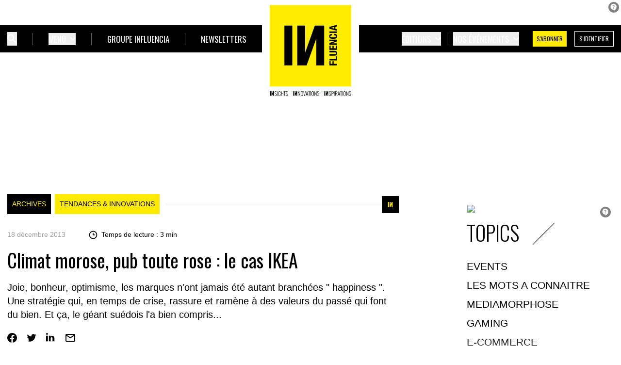

--- FILE ---
content_type: text/html; charset=UTF-8
request_url: https://www.influencia.net/climat-morose-pub-toute-rose-cas-ikea/
body_size: 24878
content:
<!doctype html>
<html class="no-js" lang="fr-FR">

        <head>
        <meta charset="UTF-8" />
        <meta name="viewport" content="width=device-width, initial-scale=1">
        <meta http-equiv="X-UA-Compatible" content="IE=edge">
        <link rel="preconnect" href="https://fonts.gstatic.com">
        <link href="https://fonts.googleapis.com/css2?family=Oswald:wght@300;400&family=Source+Sans+Pro:wght@300;400;600;700&display=swap" rel="stylesheet">
                <meta name='robots' content='index, follow, max-image-preview:large, max-snippet:-1, max-video-preview:-1' />
	<style>img:is([sizes="auto" i], [sizes^="auto," i]) { contain-intrinsic-size: 3000px 1500px }</style>
	
	<!-- This site is optimized with the Yoast SEO plugin v24.7 - https://yoast.com/wordpress/plugins/seo/ -->
	<title>Climat morose, pub toute rose : le cas IKEA - Influencia</title>
	<meta name="description" content="Joie, bonheur, optimisme, les marques n&#039;ont jamais été autant branchées &quot; happiness &quot;. Une stratégie qui, en temps de crise, rassure et ramène à des valeurs du passé qui font du bien. Et ça, le géant suédois l&#039;a bien compris..." />
	<link rel="canonical" href="https://www.influencia.net/climat-morose-pub-toute-rose-cas-ikea/" />
	<meta property="og:locale" content="fr_FR" />
	<meta property="og:type" content="article" />
	<meta property="og:title" content="Climat morose, pub toute rose : le cas IKEA - Influencia" />
	<meta property="og:description" content="Joie, bonheur, optimisme, les marques n&#039;ont jamais été autant branchées &quot; happiness &quot;. Une stratégie qui, en temps de crise, rassure et ramène à des valeurs du passé qui font du bien. Et ça, le géant suédois l&#039;a bien compris..." />
	<meta property="og:url" content="https://www.influencia.net/climat-morose-pub-toute-rose-cas-ikea/" />
	<meta property="og:site_name" content="Influencia" />
	<meta property="article:published_time" content="2013-12-18T00:00:00+00:00" />
	<meta property="article:modified_time" content="2021-08-24T10:16:24+00:00" />
	<meta property="og:image" content="https://www.influencia.net/app/uploads/2021/08/actu_4024_image.png" />
	<meta property="og:image:width" content="728" />
	<meta property="og:image:height" content="463" />
	<meta property="og:image:type" content="image/png" />
	<meta name="author" content="La rédaction" />
	<meta name="twitter:card" content="summary_large_image" />
	<meta name="twitter:label1" content="Written by" />
	<meta name="twitter:data1" content="La rédaction" />
	<meta name="twitter:label2" content="Est. reading time" />
	<meta name="twitter:data2" content="6 minutes" />
	<script type="application/ld+json" class="yoast-schema-graph">{"@context":"https://schema.org","@graph":[{"@type":"WebPage","@id":"https://www.influencia.net/climat-morose-pub-toute-rose-cas-ikea/","url":"https://www.influencia.net/climat-morose-pub-toute-rose-cas-ikea/","name":"Climat morose, pub toute rose : le cas IKEA - Influencia","isPartOf":{"@id":"https://www.influencia.net/#website"},"primaryImageOfPage":{"@id":"https://www.influencia.net/climat-morose-pub-toute-rose-cas-ikea/#primaryimage"},"image":{"@id":"https://www.influencia.net/climat-morose-pub-toute-rose-cas-ikea/#primaryimage"},"thumbnailUrl":"https://www.influencia.net/app/uploads/2021/08/actu_4024_image.png","datePublished":"2013-12-18T00:00:00+00:00","dateModified":"2021-08-24T10:16:24+00:00","author":{"@id":"https://www.influencia.net/#/schema/person/6aaa8588bdb0cdc5bc2fd5d77f15d90e"},"description":"Joie, bonheur, optimisme, les marques n'ont jamais été autant branchées \" happiness \". Une stratégie qui, en temps de crise, rassure et ramène à des valeurs du passé qui font du bien. Et ça, le géant suédois l'a bien compris...","breadcrumb":{"@id":"https://www.influencia.net/climat-morose-pub-toute-rose-cas-ikea/#breadcrumb"},"inLanguage":"fr-FR","potentialAction":[{"@type":"ReadAction","target":["https://www.influencia.net/climat-morose-pub-toute-rose-cas-ikea/"]}]},{"@type":"ImageObject","inLanguage":"fr-FR","@id":"https://www.influencia.net/climat-morose-pub-toute-rose-cas-ikea/#primaryimage","url":"https://www.influencia.net/app/uploads/2021/08/actu_4024_image.png","contentUrl":"https://www.influencia.net/app/uploads/2021/08/actu_4024_image.png","width":728,"height":463},{"@type":"BreadcrumbList","@id":"https://www.influencia.net/climat-morose-pub-toute-rose-cas-ikea/#breadcrumb","itemListElement":[{"@type":"ListItem","position":1,"name":"Home","item":"https://www.influencia.net/"},{"@type":"ListItem","position":2,"name":"Climat morose, pub toute rose : le cas IKEA"}]},{"@type":"WebSite","@id":"https://www.influencia.net/#website","url":"https://www.influencia.net/","name":"Influencia","description":"Tendances, innovation et communication","potentialAction":[{"@type":"SearchAction","target":{"@type":"EntryPoint","urlTemplate":"https://www.influencia.net/?s={search_term_string}"},"query-input":{"@type":"PropertyValueSpecification","valueRequired":true,"valueName":"search_term_string"}}],"inLanguage":"fr-FR"},{"@type":"Person","@id":"https://www.influencia.net/#/schema/person/6aaa8588bdb0cdc5bc2fd5d77f15d90e","name":"La rédaction","image":{"@type":"ImageObject","inLanguage":"fr-FR","@id":"https://www.influencia.net/#/schema/person/image/","url":"https://secure.gravatar.com/avatar/7c0cdfa50205e475619ae91c85bedc69?s=96&d=mm&r=g","contentUrl":"https://secure.gravatar.com/avatar/7c0cdfa50205e475619ae91c85bedc69?s=96&d=mm&r=g","caption":"La rédaction"},"sameAs":["http://www.influencia.net"],"url":"https://www.influencia.net/author/novius/"}]}</script>
	<!-- / Yoast SEO plugin. -->


<link rel='dns-prefetch' href='//js.stripe.com' />
<link rel="alternate" type="application/rss+xml" title="Influencia &raquo; Flux" href="https://www.influencia.net/feed/" />
<link rel="alternate" type="application/rss+xml" title="Influencia &raquo; Flux des commentaires" href="https://www.influencia.net/comments/feed/" />
<link rel="alternate" type="application/rss+xml" title="Influencia &raquo; Climat morose, pub toute rose : le cas IKEA Flux des commentaires" href="https://www.influencia.net/climat-morose-pub-toute-rose-cas-ikea/feed/" />
<script>
window._wpemojiSettings = {"baseUrl":"https:\/\/s.w.org\/images\/core\/emoji\/15.0.3\/72x72\/","ext":".png","svgUrl":"https:\/\/s.w.org\/images\/core\/emoji\/15.0.3\/svg\/","svgExt":".svg","source":{"concatemoji":"https:\/\/www.influencia.net\/wp\/wp-includes\/js\/wp-emoji-release.min.js?ver=6.7.2"}};
/*! This file is auto-generated */
!function(i,n){var o,s,e;function c(e){try{var t={supportTests:e,timestamp:(new Date).valueOf()};sessionStorage.setItem(o,JSON.stringify(t))}catch(e){}}function p(e,t,n){e.clearRect(0,0,e.canvas.width,e.canvas.height),e.fillText(t,0,0);var t=new Uint32Array(e.getImageData(0,0,e.canvas.width,e.canvas.height).data),r=(e.clearRect(0,0,e.canvas.width,e.canvas.height),e.fillText(n,0,0),new Uint32Array(e.getImageData(0,0,e.canvas.width,e.canvas.height).data));return t.every(function(e,t){return e===r[t]})}function u(e,t,n){switch(t){case"flag":return n(e,"\ud83c\udff3\ufe0f\u200d\u26a7\ufe0f","\ud83c\udff3\ufe0f\u200b\u26a7\ufe0f")?!1:!n(e,"\ud83c\uddfa\ud83c\uddf3","\ud83c\uddfa\u200b\ud83c\uddf3")&&!n(e,"\ud83c\udff4\udb40\udc67\udb40\udc62\udb40\udc65\udb40\udc6e\udb40\udc67\udb40\udc7f","\ud83c\udff4\u200b\udb40\udc67\u200b\udb40\udc62\u200b\udb40\udc65\u200b\udb40\udc6e\u200b\udb40\udc67\u200b\udb40\udc7f");case"emoji":return!n(e,"\ud83d\udc26\u200d\u2b1b","\ud83d\udc26\u200b\u2b1b")}return!1}function f(e,t,n){var r="undefined"!=typeof WorkerGlobalScope&&self instanceof WorkerGlobalScope?new OffscreenCanvas(300,150):i.createElement("canvas"),a=r.getContext("2d",{willReadFrequently:!0}),o=(a.textBaseline="top",a.font="600 32px Arial",{});return e.forEach(function(e){o[e]=t(a,e,n)}),o}function t(e){var t=i.createElement("script");t.src=e,t.defer=!0,i.head.appendChild(t)}"undefined"!=typeof Promise&&(o="wpEmojiSettingsSupports",s=["flag","emoji"],n.supports={everything:!0,everythingExceptFlag:!0},e=new Promise(function(e){i.addEventListener("DOMContentLoaded",e,{once:!0})}),new Promise(function(t){var n=function(){try{var e=JSON.parse(sessionStorage.getItem(o));if("object"==typeof e&&"number"==typeof e.timestamp&&(new Date).valueOf()<e.timestamp+604800&&"object"==typeof e.supportTests)return e.supportTests}catch(e){}return null}();if(!n){if("undefined"!=typeof Worker&&"undefined"!=typeof OffscreenCanvas&&"undefined"!=typeof URL&&URL.createObjectURL&&"undefined"!=typeof Blob)try{var e="postMessage("+f.toString()+"("+[JSON.stringify(s),u.toString(),p.toString()].join(",")+"));",r=new Blob([e],{type:"text/javascript"}),a=new Worker(URL.createObjectURL(r),{name:"wpTestEmojiSupports"});return void(a.onmessage=function(e){c(n=e.data),a.terminate(),t(n)})}catch(e){}c(n=f(s,u,p))}t(n)}).then(function(e){for(var t in e)n.supports[t]=e[t],n.supports.everything=n.supports.everything&&n.supports[t],"flag"!==t&&(n.supports.everythingExceptFlag=n.supports.everythingExceptFlag&&n.supports[t]);n.supports.everythingExceptFlag=n.supports.everythingExceptFlag&&!n.supports.flag,n.DOMReady=!1,n.readyCallback=function(){n.DOMReady=!0}}).then(function(){return e}).then(function(){var e;n.supports.everything||(n.readyCallback(),(e=n.source||{}).concatemoji?t(e.concatemoji):e.wpemoji&&e.twemoji&&(t(e.twemoji),t(e.wpemoji)))}))}((window,document),window._wpemojiSettings);
</script>
<style id='wp-emoji-styles-inline-css'>

	img.wp-smiley, img.emoji {
		display: inline !important;
		border: none !important;
		box-shadow: none !important;
		height: 1em !important;
		width: 1em !important;
		margin: 0 0.07em !important;
		vertical-align: -0.1em !important;
		background: none !important;
		padding: 0 !important;
	}
</style>
<link rel='stylesheet' id='wp-block-library-css' href='https://www.influencia.net/wp/wp-includes/css/dist/block-library/style.min.css?ver=6.7.2' media='all' />
<style id='classic-theme-styles-inline-css'>
/*! This file is auto-generated */
.wp-block-button__link{color:#fff;background-color:#32373c;border-radius:9999px;box-shadow:none;text-decoration:none;padding:calc(.667em + 2px) calc(1.333em + 2px);font-size:1.125em}.wp-block-file__button{background:#32373c;color:#fff;text-decoration:none}
</style>
<style id='global-styles-inline-css'>
:root{--wp--preset--aspect-ratio--square: 1;--wp--preset--aspect-ratio--4-3: 4/3;--wp--preset--aspect-ratio--3-4: 3/4;--wp--preset--aspect-ratio--3-2: 3/2;--wp--preset--aspect-ratio--2-3: 2/3;--wp--preset--aspect-ratio--16-9: 16/9;--wp--preset--aspect-ratio--9-16: 9/16;--wp--preset--color--black: #000000;--wp--preset--color--cyan-bluish-gray: #abb8c3;--wp--preset--color--white: #ffffff;--wp--preset--color--pale-pink: #f78da7;--wp--preset--color--vivid-red: #cf2e2e;--wp--preset--color--luminous-vivid-orange: #ff6900;--wp--preset--color--luminous-vivid-amber: #fcb900;--wp--preset--color--light-green-cyan: #7bdcb5;--wp--preset--color--vivid-green-cyan: #00d084;--wp--preset--color--pale-cyan-blue: #8ed1fc;--wp--preset--color--vivid-cyan-blue: #0693e3;--wp--preset--color--vivid-purple: #9b51e0;--wp--preset--gradient--vivid-cyan-blue-to-vivid-purple: linear-gradient(135deg,rgba(6,147,227,1) 0%,rgb(155,81,224) 100%);--wp--preset--gradient--light-green-cyan-to-vivid-green-cyan: linear-gradient(135deg,rgb(122,220,180) 0%,rgb(0,208,130) 100%);--wp--preset--gradient--luminous-vivid-amber-to-luminous-vivid-orange: linear-gradient(135deg,rgba(252,185,0,1) 0%,rgba(255,105,0,1) 100%);--wp--preset--gradient--luminous-vivid-orange-to-vivid-red: linear-gradient(135deg,rgba(255,105,0,1) 0%,rgb(207,46,46) 100%);--wp--preset--gradient--very-light-gray-to-cyan-bluish-gray: linear-gradient(135deg,rgb(238,238,238) 0%,rgb(169,184,195) 100%);--wp--preset--gradient--cool-to-warm-spectrum: linear-gradient(135deg,rgb(74,234,220) 0%,rgb(151,120,209) 20%,rgb(207,42,186) 40%,rgb(238,44,130) 60%,rgb(251,105,98) 80%,rgb(254,248,76) 100%);--wp--preset--gradient--blush-light-purple: linear-gradient(135deg,rgb(255,206,236) 0%,rgb(152,150,240) 100%);--wp--preset--gradient--blush-bordeaux: linear-gradient(135deg,rgb(254,205,165) 0%,rgb(254,45,45) 50%,rgb(107,0,62) 100%);--wp--preset--gradient--luminous-dusk: linear-gradient(135deg,rgb(255,203,112) 0%,rgb(199,81,192) 50%,rgb(65,88,208) 100%);--wp--preset--gradient--pale-ocean: linear-gradient(135deg,rgb(255,245,203) 0%,rgb(182,227,212) 50%,rgb(51,167,181) 100%);--wp--preset--gradient--electric-grass: linear-gradient(135deg,rgb(202,248,128) 0%,rgb(113,206,126) 100%);--wp--preset--gradient--midnight: linear-gradient(135deg,rgb(2,3,129) 0%,rgb(40,116,252) 100%);--wp--preset--font-size--small: 13px;--wp--preset--font-size--medium: 20px;--wp--preset--font-size--large: 36px;--wp--preset--font-size--x-large: 42px;--wp--preset--spacing--20: 0.44rem;--wp--preset--spacing--30: 0.67rem;--wp--preset--spacing--40: 1rem;--wp--preset--spacing--50: 1.5rem;--wp--preset--spacing--60: 2.25rem;--wp--preset--spacing--70: 3.38rem;--wp--preset--spacing--80: 5.06rem;--wp--preset--shadow--natural: 6px 6px 9px rgba(0, 0, 0, 0.2);--wp--preset--shadow--deep: 12px 12px 50px rgba(0, 0, 0, 0.4);--wp--preset--shadow--sharp: 6px 6px 0px rgba(0, 0, 0, 0.2);--wp--preset--shadow--outlined: 6px 6px 0px -3px rgba(255, 255, 255, 1), 6px 6px rgba(0, 0, 0, 1);--wp--preset--shadow--crisp: 6px 6px 0px rgba(0, 0, 0, 1);}:where(.is-layout-flex){gap: 0.5em;}:where(.is-layout-grid){gap: 0.5em;}body .is-layout-flex{display: flex;}.is-layout-flex{flex-wrap: wrap;align-items: center;}.is-layout-flex > :is(*, div){margin: 0;}body .is-layout-grid{display: grid;}.is-layout-grid > :is(*, div){margin: 0;}:where(.wp-block-columns.is-layout-flex){gap: 2em;}:where(.wp-block-columns.is-layout-grid){gap: 2em;}:where(.wp-block-post-template.is-layout-flex){gap: 1.25em;}:where(.wp-block-post-template.is-layout-grid){gap: 1.25em;}.has-black-color{color: var(--wp--preset--color--black) !important;}.has-cyan-bluish-gray-color{color: var(--wp--preset--color--cyan-bluish-gray) !important;}.has-white-color{color: var(--wp--preset--color--white) !important;}.has-pale-pink-color{color: var(--wp--preset--color--pale-pink) !important;}.has-vivid-red-color{color: var(--wp--preset--color--vivid-red) !important;}.has-luminous-vivid-orange-color{color: var(--wp--preset--color--luminous-vivid-orange) !important;}.has-luminous-vivid-amber-color{color: var(--wp--preset--color--luminous-vivid-amber) !important;}.has-light-green-cyan-color{color: var(--wp--preset--color--light-green-cyan) !important;}.has-vivid-green-cyan-color{color: var(--wp--preset--color--vivid-green-cyan) !important;}.has-pale-cyan-blue-color{color: var(--wp--preset--color--pale-cyan-blue) !important;}.has-vivid-cyan-blue-color{color: var(--wp--preset--color--vivid-cyan-blue) !important;}.has-vivid-purple-color{color: var(--wp--preset--color--vivid-purple) !important;}.has-black-background-color{background-color: var(--wp--preset--color--black) !important;}.has-cyan-bluish-gray-background-color{background-color: var(--wp--preset--color--cyan-bluish-gray) !important;}.has-white-background-color{background-color: var(--wp--preset--color--white) !important;}.has-pale-pink-background-color{background-color: var(--wp--preset--color--pale-pink) !important;}.has-vivid-red-background-color{background-color: var(--wp--preset--color--vivid-red) !important;}.has-luminous-vivid-orange-background-color{background-color: var(--wp--preset--color--luminous-vivid-orange) !important;}.has-luminous-vivid-amber-background-color{background-color: var(--wp--preset--color--luminous-vivid-amber) !important;}.has-light-green-cyan-background-color{background-color: var(--wp--preset--color--light-green-cyan) !important;}.has-vivid-green-cyan-background-color{background-color: var(--wp--preset--color--vivid-green-cyan) !important;}.has-pale-cyan-blue-background-color{background-color: var(--wp--preset--color--pale-cyan-blue) !important;}.has-vivid-cyan-blue-background-color{background-color: var(--wp--preset--color--vivid-cyan-blue) !important;}.has-vivid-purple-background-color{background-color: var(--wp--preset--color--vivid-purple) !important;}.has-black-border-color{border-color: var(--wp--preset--color--black) !important;}.has-cyan-bluish-gray-border-color{border-color: var(--wp--preset--color--cyan-bluish-gray) !important;}.has-white-border-color{border-color: var(--wp--preset--color--white) !important;}.has-pale-pink-border-color{border-color: var(--wp--preset--color--pale-pink) !important;}.has-vivid-red-border-color{border-color: var(--wp--preset--color--vivid-red) !important;}.has-luminous-vivid-orange-border-color{border-color: var(--wp--preset--color--luminous-vivid-orange) !important;}.has-luminous-vivid-amber-border-color{border-color: var(--wp--preset--color--luminous-vivid-amber) !important;}.has-light-green-cyan-border-color{border-color: var(--wp--preset--color--light-green-cyan) !important;}.has-vivid-green-cyan-border-color{border-color: var(--wp--preset--color--vivid-green-cyan) !important;}.has-pale-cyan-blue-border-color{border-color: var(--wp--preset--color--pale-cyan-blue) !important;}.has-vivid-cyan-blue-border-color{border-color: var(--wp--preset--color--vivid-cyan-blue) !important;}.has-vivid-purple-border-color{border-color: var(--wp--preset--color--vivid-purple) !important;}.has-vivid-cyan-blue-to-vivid-purple-gradient-background{background: var(--wp--preset--gradient--vivid-cyan-blue-to-vivid-purple) !important;}.has-light-green-cyan-to-vivid-green-cyan-gradient-background{background: var(--wp--preset--gradient--light-green-cyan-to-vivid-green-cyan) !important;}.has-luminous-vivid-amber-to-luminous-vivid-orange-gradient-background{background: var(--wp--preset--gradient--luminous-vivid-amber-to-luminous-vivid-orange) !important;}.has-luminous-vivid-orange-to-vivid-red-gradient-background{background: var(--wp--preset--gradient--luminous-vivid-orange-to-vivid-red) !important;}.has-very-light-gray-to-cyan-bluish-gray-gradient-background{background: var(--wp--preset--gradient--very-light-gray-to-cyan-bluish-gray) !important;}.has-cool-to-warm-spectrum-gradient-background{background: var(--wp--preset--gradient--cool-to-warm-spectrum) !important;}.has-blush-light-purple-gradient-background{background: var(--wp--preset--gradient--blush-light-purple) !important;}.has-blush-bordeaux-gradient-background{background: var(--wp--preset--gradient--blush-bordeaux) !important;}.has-luminous-dusk-gradient-background{background: var(--wp--preset--gradient--luminous-dusk) !important;}.has-pale-ocean-gradient-background{background: var(--wp--preset--gradient--pale-ocean) !important;}.has-electric-grass-gradient-background{background: var(--wp--preset--gradient--electric-grass) !important;}.has-midnight-gradient-background{background: var(--wp--preset--gradient--midnight) !important;}.has-small-font-size{font-size: var(--wp--preset--font-size--small) !important;}.has-medium-font-size{font-size: var(--wp--preset--font-size--medium) !important;}.has-large-font-size{font-size: var(--wp--preset--font-size--large) !important;}.has-x-large-font-size{font-size: var(--wp--preset--font-size--x-large) !important;}
:where(.wp-block-post-template.is-layout-flex){gap: 1.25em;}:where(.wp-block-post-template.is-layout-grid){gap: 1.25em;}
:where(.wp-block-columns.is-layout-flex){gap: 2em;}:where(.wp-block-columns.is-layout-grid){gap: 2em;}
:root :where(.wp-block-pullquote){font-size: 1.5em;line-height: 1.6;}
</style>
<link rel='stylesheet' id='novius-styles-css' href='https://www.influencia.net/app/themes/hello-novius/static/dist/css/app.css?ver=1.0.1' media='all' />
<link rel='stylesheet' id='hello-elementor-header-footer-css' href='https://www.influencia.net/app/themes/hello-elementor/header-footer.min.css?ver=3.0.2' media='all' />
<script src="https://www.influencia.net/app/themes/hello-novius/static/dist/js/sptrack.js?ver=1.0.1" id="sptrack-js"></script>
<script src="https://www.influencia.net/wp/wp-includes/js/jquery/jquery.min.js?ver=3.7.1" id="jquery-core-js"></script>
<script src="https://www.influencia.net/wp/wp-includes/js/jquery/jquery-migrate.min.js?ver=3.4.1" id="jquery-migrate-js"></script>
<link rel="https://api.w.org/" href="https://www.influencia.net/wp-json/" /><link rel="alternate" title="JSON" type="application/json" href="https://www.influencia.net/wp-json/wp/v2/posts/70019" /><meta name="generator" content="WordPress 6.7.2" />
<link rel='shortlink' href='https://www.influencia.net/?p=70019' />
<link rel="alternate" title="oEmbed (JSON)" type="application/json+oembed" href="https://www.influencia.net/wp-json/oembed/1.0/embed?url=https%3A%2F%2Fwww.influencia.net%2Fclimat-morose-pub-toute-rose-cas-ikea%2F" />
<link rel="alternate" title="oEmbed (XML)" type="text/xml+oembed" href="https://www.influencia.net/wp-json/oembed/1.0/embed?url=https%3A%2F%2Fwww.influencia.net%2Fclimat-morose-pub-toute-rose-cas-ikea%2F&#038;format=xml" />

<script>
let sasCustomCodes = {};
sasCustomCodes = {"ad-home-middle":"52840","last-posts-1":"456","last-posts-2":"789","last-posts-side-1":"52828","last-posts-side-2":"131415"};

</script>

<!-- Matomo -->
<script>
  var _paq = window._paq = window._paq || [];
  /* tracker methods like "setCustomDimension" should be called before "trackPageView" */
  _paq.push(['trackPageView']);
  _paq.push(['enableLinkTracking']);
  (function() {
    var u="https://t.novius.net/";
    _paq.push(['setTrackerUrl', u+'matomo.php']);
    _paq.push(['setSiteId', '42']);
    var d=document, g=d.createElement('script'), s=d.getElementsByTagName('script')[0];
    g.async=true; g.src=u+'matomo.js'; s.parentNode.insertBefore(g,s);
  })();
</script>
<!-- End Matomo Code -->
<!-- Google Tag Manager -->
<script>(function(w,d,s,l,i){w[l]=w[l]||[];w[l].push({'gtm.start':
new Date().getTime(),event:'gtm.js'});var f=d.getElementsByTagName(s)[0],
j=d.createElement(s),dl=l!='dataLayer'?'&l='+l:'';j.async=true;j.src=
'https://www.googletagmanager.com/gtm.js?id='+i+dl;f.parentNode.insertBefore(j,f);
})(window,document,'script','dataLayer','GTM-W74MHWW');</script>
<!-- End Google Tag Manager -->

<script>

var is_protected = 1;
var poool_percent_visible = 90;
var poool_mode = 'hide';
</script>
<meta name="description" content="Joie, bonheur, optimisme, les marques n&#039;ont jamais été autant branchées &quot; happiness &quot;. Une stratégie qui, en temps de crise, rassure et ramène à des valeurs du passé qui font du bien. Et ça, le géant suédois l&#039;a bien compris...">
<link rel="icon" href="https://www.influencia.net/app/uploads/2021/07/elementor/thumbs/favicon-influencia-pb2l248fhh9fcwb3h9zwhblaxt7rddlv8o0yneyczg.png" sizes="32x32" />
<link rel="icon" href="https://www.influencia.net/app/uploads/2021/07/favicon-influencia.png" sizes="192x192" />
<link rel="apple-touch-icon" href="https://www.influencia.net/app/uploads/2021/07/favicon-influencia.png" />
<meta name="msapplication-TileImage" content="https://www.influencia.net/app/uploads/2021/07/favicon-influencia.png" />

                    <script type="application/ld+json">
                {
                    "@context": "https://schema.org",
                    "@type": "NewsArticle",
                    "headline": "Climat morose, pub toute rose : le cas IKEA",
                    "image": "https://www.influencia.net/app/uploads/2021/08/actu_4024_image.png",
                    "datePublished": "",
                                        "author": {
                        "@type": "Person",
                        "name": "La rédaction",
                        "url": "https://www.influencia.net/author/novius/"
                    }
                                        "description": "Joie, bonheur, optimisme, les marques n'ont jamais été autant branchées " happiness ". Une stratégie qui, en temps de crise, rassure et ramène à des valeurs du passé qui font du bien. Et ça, le géant suédois l'a bien compris...",
                    "isAccessibleForFree": false
                                        "hasPart": {
                        "@type": "WebPageElement",
                        "isAccessibleForFree": false,
                        "cssSelector": "#poool_content"
                    }
                                    }
            </script>
            </head>
    
<body class="post-template-default single single-post postid-70019 single-format-standard font-base  influencia"
    data-poool-app-id="XBE8S-1SN7Q-TFXKR-1LD0T"
    data-poool-login-url="/mon-compte-connexion"
    data-poool-register-url="/mon-compte-abonnements"
>



    <script type="application/javascript" src="https://ced.sascdn.com/tag/11/smart.js" async></script>
<script type="application/javascript">
    var sas = sas || {};
    sas.cmd = sas.cmd || [];
    sas.cmd.push(function() {
        sas.setup({ networkid: 11, domain: "https://www.smartadserver.com", async: true });
    });
  if (window.innerWidth >= 1024) {
    sas.cmd.push(function() {
        sas.call("onecall", {
            siteId: 428563,
            pageId: 1408390,
            formats: [
                 { id: 103484 }
                ,{ id: 103485 }
                ,{ id: 103486 }
                ,{ id: 103562 }
                ,{ id: 103563 }
            ],
            target: ''
        });
    });
 } else {
sas.cmd.push(function() {
        sas.call("onecall", {
            siteId: 431196,
            pageId: 1414171,
            formats: [
                 { id: 104044 }
                ,{ id: 104045 }
                ,{ id: 104046 }
                ,{ id: 104047 }
                ,{ id: 104048 }
                ,{ id: 104049 }
            ],
            target: ''
        });
    });
}
</script>


<!-- Google Tag Manager (noscript) -->
<noscript><iframe src="https://www.googletagmanager.com/ns.html?id=GTM-W74MHWW"
height="0" width="0" style="display:none;visibility:hidden"></iframe></noscript>
<!-- End Google Tag Manager (noscript) -->




    <header class="header js-sticky relative w-full lg:mb-40 xl:mb-52 bg-white z-40 top-0 " role="banner">
        <div class="bg-black ">
            <div class="main-nav container flex flex-wrap md:flex-row justify-between items-center py-4 xl:py-7">
                <div class="search-burger flex items-center h-[20px] lg:hidden">
                    <div class="burger js-trigger-menu flex flex-col justify-center items-center">
                        <button class="burger-box flex items-center h-[20px] leading-none focus:outline-none" aria-label="Ouvrir le menu">
                            <svg width="18" height="12" aria-hidden="true" focusable="false" class="mr-3">
                                <use xlink:href="https://www.influencia.net/app/themes/hello-novius/static/dist/images/svg-defs.svg#icon-burger"/>
                            </svg>
                            <span class="uppercase font-title text-sm text-white">Menu</span>
                        </button>
                    </div>
                </div>

                <div class="w-1/2 hidden lg:block">
                    <nav class="hidden lg:flex items-center divide-x divide-white divide-opacity-40 text-white font-title uppercase lg:text-tiny xl:text-[17px] xxl:text-lg">

                        <div x-data="{ open: false }" class="search ml-0 xl:ml-0 mr-7 xl:mr-8">
                            <button class="flex items-center h-[24px] xl:h-[28px] focus:outline-none focus:ring-0" aria-label="Ouvrir bloc de recherche"
                                    :class="{ 'text-primary': open, 'text-white': !(open) }"
                                    @click="open = true"
                                    @mousedown="if (open) $event.preventDefault()" aria-expanded="true" :aria-expanded="open.toString()">
                                <svg width="20" height="20">
                                    <use xlink:href="https://www.influencia.net/app/themes/hello-novius/static/dist/images/svg-defs.svg#icon-search"/>
                                </svg>
                            </button>

                            <div x-show="open"
                                 x-transition:enter="transition ease-out duration-200"
                                 x-transition:enter-start="opacity-0 translate-y-1"
                                 x-transition:enter-end="opacity-100 translate-y-0"
                                 x-transition:leave="transition ease-in duration-150"
                                 x-transition:leave-start="opacity-100 translate-y-0"
                                 x-transition:leave-end="opacity-0 translate-y-1"
                                 :class="{ 'block': open, 'hidden': !(open) }"
                                 class="hidden mega-menu absolute z-10 -ml-4 transform px-2 w-full sm:px-0 lg:ml-0 lg:left-1/2 lg:-translate-x-1/2" @click.away="open = false">
                                <div class="overflow-hidden">
                                    <div class="container relative flex flex-row bg-white pt-24 xl:pt-32 pb-6 gap-8 xxl:gap-10 text-black font-base normal-case text-[14px]">
                                        <form class="search-form mt-2 mb-6 w-full"
                                              action="https://www.influencia.net"
                                        >
                                            <label for="search" class="sr-only">Recherche</label>
                                            <input class="input input-search py-3 w-3/4 mr-6 border-0 border-b appearance-none focus:outline-none focus:ring-0 focus:border-black border-gray-300"
                                                   type="search"
                                                   id="search"
                                                   name="s"
                                                                                               >

                                                
    <button class="w-1/5 uppercase text-sm leading-normal text-black px-[22px] py-[18px] font-title border border-primary bg-primary hover:border-black transition-colors duration-300" type="submit">Rechercher</button>
                                        </form>
                                    </div>
                                </div>
                            </div>
                        </div>


                        <div x-data="{ open: false }" class="lg:px-7 xl:px-8 xxl:px-10">
                            <button type="button" aria-label="Ouvrir le sous-menu"
                                    class="item-menu group inline-flex justify-center items-center  hover:text-primary  focus:outline-none focus:ring-0 text-white uppercase"
                                    :class="{ 'text-primary active': open, 'text-white': !(open) }"
                                    @click="open = true"
                                    @mousedown="if (open) $event.preventDefault()" aria-expanded="true" :aria-expanded="open.toString()">

                                                                    <span>Menu</span>
                                                                <svg width="12" height="8" class="ml-1 xl:ml-2" aria-hidden="true" focusable="false">
                                    <use xlink:href="https://www.influencia.net/app/themes/hello-novius/static/dist/images/svg-defs.svg#icon-arrow-down"/>
                                </svg>
                            </button>

                            <div x-show="open"
                                 x-transition:enter="transition ease-out duration-200"
                                 x-transition:enter-start="opacity-0 translate-y-1"
                                 x-transition:enter-end="opacity-100 translate-y-0"
                                 x-transition:leave="transition ease-in duration-150"
                                 x-transition:leave-start="opacity-100 translate-y-0"
                                 x-transition:leave-end="opacity-0 translate-y-1"
                                 :class="{ 'block': open, 'hidden': !(open) }"
                                 class="hidden mega-menu absolute z-10 -ml-4 transform px-2 w-full  sm:px-0 lg:ml-0 lg:left-1/2 lg:-translate-x-1/2" @click.away="open = false">
                                <div class="overflow-hidden">
                                    <div class="container relative grid grid-cols-12 bg-white pt-24 xl:pt-32 pb-6 gap-4 xxl:gap-10 text-black font-base normal-case text-[14px]">

                                        <div class="col-span-8">
                                            <div class="menu-topics flex justify-between">
                                                <div class="mr-4 xxl:mr-10">
                                                    <span class="font-title title-underline mb-8 uppercase text-base">Rubriques</span>
                                                                                                            <ul class="leading-normal min-w-[130px] xl:min-w-[140px]">
                                                                                                                            <li>
                                                                    <a href="https://www.influencia.net/category/medias-com/" class="flex">
                                                                        MEDIAS &amp; COM
                                                                                                                                            </a>
                                                                </li>
                                                                                                                            <li>
                                                                    <a href="https://www.influencia.net/category/tech-business/" class="flex">
                                                                        TECH &amp; BUSINESS
                                                                                                                                            </a>
                                                                </li>
                                                                                                                            <li>
                                                                    <a href="https://www.influencia.net/category/videos-podcasts/" class="flex">
                                                                        VIDEOS &amp; PODCASTS
                                                                                                                                            </a>
                                                                </li>
                                                                                                                            <li>
                                                                    <a href="https://www.influencia.net/category/culture-societe/" class="flex">
                                                                        CULTURE &amp; SOCIETE
                                                                                                                                            </a>
                                                                </li>
                                                                                                                            <li>
                                                                    <a href="https://www.influencia.net/category/archives/" class="flex">
                                                                        ARCHIVES
                                                                                                                                                    <span class="premium relative z-[1] w-[22px] h-[22px] flex items-center justify-center ml-3 bg-black text-primary">
                                                                                <svg width="8" height="9" class="text-primary" aria-hidden="true" focusable="false">
                                                                                    <use xlink:href="https://www.influencia.net/app/themes/hello-novius/static/dist/images/svg-defs.svg#icon-premium"/>
                                                                                </svg>
                                                                            </span>
                                                                                                                                            </a>
                                                                </li>
                                                                                                                    </ul>
                                                                                                    </div>
                                                <div class="mr-4 xxl:mr-6">
                                                    <span class="font-title title-underline mb-8 uppercase text-base">Topics</span>
                                                    <div class="flex justify-between topics ">
                                                                                                                    <ul class="leading-normal">
                                                                                                                                    <li>
                                                                        <a href="https://www.influencia.net/topic/events/">
                                                                            EVENTS
                                                                        </a>
                                                                    </li>
                                                                                                                                    <li>
                                                                        <a href="https://www.influencia.net/topic/les-mots-a-connaitre/">
                                                                            LES MOTS A CONNAITRE
                                                                        </a>
                                                                    </li>
                                                                                                                                    <li>
                                                                        <a href="https://www.influencia.net/topic/mediamorphose/">
                                                                            MEDIAMORPHOSE
                                                                        </a>
                                                                    </li>
                                                                                                                                    <li>
                                                                        <a href="https://www.influencia.net/topic/gaming/">
                                                                            GAMING
                                                                        </a>
                                                                    </li>
                                                                                                                                    <li>
                                                                        <a href="https://www.influencia.net/topic/e-commerce/">
                                                                            E-COMMERCE
                                                                        </a>
                                                                    </li>
                                                                                                                                    <li>
                                                                        <a href="https://www.influencia.net/topic/les-influences-de-lannee/">
                                                                            Les INfluences de l'Année
                                                                        </a>
                                                                    </li>
                                                                                                                                    <li>
                                                                        <a href="https://www.influencia.net/topic/linstant-in-et-off/">
                                                                            L'INSTANT IN (et Off)
                                                                        </a>
                                                                    </li>
                                                                                                                                    <li>
                                                                        <a href="https://www.influencia.net/topic/letat-de-la-france/">
                                                                            L’ETAT DE LA FRANCE
                                                                        </a>
                                                                    </li>
                                                                                                                                    <li>
                                                                        <a href="https://www.influencia.net/topic/live/">
                                                                            LIVE
                                                                        </a>
                                                                    </li>
                                                                                                                                    <li>
                                                                        <a href="https://www.influencia.net/topic/podcast/">
                                                                            PODCAST
                                                                        </a>
                                                                    </li>
                                                                                                                                    <li>
                                                                        <a href="https://www.influencia.net/topic/influencia-cafe/">
                                                                            INFLUENCIA CAFÉ
                                                                        </a>
                                                                    </li>
                                                                                                                                    <li>
                                                                        <a href="https://www.influencia.net/topic/le-debat/">
                                                                            LE DÉBAT
                                                                        </a>
                                                                    </li>
                                                                                                                                    <li>
                                                                        <a href="https://www.influencia.net/topic/good-in-progress/">
                                                                            GOOD IN PROGRESS
                                                                        </a>
                                                                    </li>
                                                                                                                                    <li>
                                                                        <a href="https://www.influencia.net/topic/francaises-francais/">
                                                                            FRANÇAISES, FRANÇAIS ETC.
                                                                        </a>
                                                                    </li>
                                                                                                                                    <li>
                                                                        <a href="https://www.influencia.net/topic/culture/">
                                                                            CULTURE
                                                                        </a>
                                                                    </li>
                                                                                                                                    <li>
                                                                        <a href="https://www.influencia.net/topic/l-indiscret/">
                                                                            L'IИDISCRET
                                                                        </a>
                                                                    </li>
                                                                                                                                    <li>
                                                                        <a href="https://www.influencia.net/topic/luxe/">
                                                                            LUXE
                                                                        </a>
                                                                    </li>
                                                                                                                                    <li>
                                                                        <a href="https://www.influencia.net/topic/tribunes/">
                                                                            TRIBUNES
                                                                        </a>
                                                                    </li>
                                                                                                                                    <li>
                                                                        <a href="https://www.influencia.net/topic/mobilites/">
                                                                            MOBILITES
                                                                        </a>
                                                                    </li>
                                                                                                                                    <li>
                                                                        <a href="https://www.influencia.net/topic/marques/">
                                                                            MARQUES
                                                                        </a>
                                                                    </li>
                                                                                                                                    <li>
                                                                        <a href="https://www.influencia.net/topic/campagnes/">
                                                                            CAMPAGNES
                                                                        </a>
                                                                    </li>
                                                                                                                                    <li>
                                                                        <a href="https://www.influencia.net/topic/agences/">
                                                                            AGENCES
                                                                        </a>
                                                                    </li>
                                                                                                                                    <li>
                                                                        <a href="https://www.influencia.net/topic/sous-influence/">
                                                                            SOUS INFLUENCE
                                                                        </a>
                                                                    </li>
                                                                                                                                    <li>
                                                                        <a href="https://www.influencia.net/topic/societe/">
                                                                            SOCIÉTÉ
                                                                        </a>
                                                                    </li>
                                                                                                                                    <li>
                                                                        <a href="https://www.influencia.net/topic/retail/">
                                                                            RETAIL
                                                                        </a>
                                                                    </li>
                                                                                                                                    <li>
                                                                        <a href="https://www.influencia.net/topic/la-revue-influencia/">
                                                                            LA REVUE INFLUENCIA
                                                                        </a>
                                                                    </li>
                                                                                                                                    <li>
                                                                        <a href="https://www.influencia.net/topic/tendances/">
                                                                            TENDANCES &amp; INNOVATIONS
                                                                        </a>
                                                                    </li>
                                                                                                                                    <li>
                                                                        <a href="https://www.influencia.net/topic/la-conversation/">
                                                                            LA CONVERSATION
                                                                        </a>
                                                                    </li>
                                                                                                                                    <li>
                                                                        <a href="https://www.influencia.net/topic/future-of-work/">
                                                                            FUTURE OF WORK
                                                                        </a>
                                                                    </li>
                                                                                                                                    <li>
                                                                        <a href="https://www.influencia.net/topic/etudes/">
                                                                            ETUDES
                                                                        </a>
                                                                    </li>
                                                                                                                                    <li>
                                                                        <a href="https://www.influencia.net/topic/media/">
                                                                            MEDIA
                                                                        </a>
                                                                    </li>
                                                                                                                                    <li>
                                                                        <a href="https://www.influencia.net/topic/tech/">
                                                                            TECH
                                                                        </a>
                                                                    </li>
                                                                                                                            </ul>
                                                                                                            </div>
                                                </div>
                                                                                                    <div>
                                                        <span class="font-title title-underline mb-8 uppercase text-base">Partenaires</span>
                                                        <ul class="menu-topic-partners leading-normal">
                                                                                                                            <li>
                                                                    <a href="https://www.influencia.net/topic/les-rencontres-de-ludecam/">
                                                                        LES RENCONTRES DE L'UDECAM
                                                                    </a>
                                                                </li>
                                                                                                                            <li>
                                                                    <a href="https://www.influencia.net/topic/insight-npa/">
                                                                        INSIGHT NPA
                                                                    </a>
                                                                </li>
                                                                                                                            <li>
                                                                    <a href="https://www.influencia.net/topic/gen-z-sur-canape/">
                                                                        GEN Z SUR CANAPE
                                                                    </a>
                                                                </li>
                                                                                                                            <li>
                                                                    <a href="https://www.influencia.net/topic/thebrandimmersion/">
                                                                        THE BRAND IMMERSION
                                                                    </a>
                                                                </li>
                                                                                                                    </ul>
                                                    </div>
                                                                                            </div>
                                            <hr class="mt-5 xl:mt-12 mx-auto w-full border-gray-300">
                                            <div class="text-base pt-6 text-center w-full">
                                                                                                    <a href="https://www.influencia.net/cgu/" class="uppercase inline-block px-4" >
                                                        CGU
                                                    </a>
                                                    <span class="text-primary font-bold">-</span>
                                                                                                                                                    <a href="https://www.influencia.net/a-propos/" class="uppercase inline-block px-4" >
                                                        A PROPOS
                                                    </a>
                                                    <span class="text-primary font-bold">-</span>
                                                                                                                                                    <a href="https://www.influencia.net/nous-contacter/" class="uppercase inline-block px-4" >
                                                        NOUS CONTACTER
                                                    </a>
                                                    <span class="text-primary font-bold">-</span>
                                                                                                                                                                                            </div>

                                        </div>

                                        <div class="col-span-4">
                                                                                                                                                                                            <div class="custom-block-menu flex items-center my-5 p-4 border-primary border-2">
                                                        <div class="text pr-2">
                                                            <p class="title mb-2">
                                                                Abonnez-vous à INfluencia
                                                            </p>
                                                            <p class="description">
                                                                Accédez à tous les contenus du site et recevez les 4 Revues INfluencia
                                                            </p>
                                                        </div>
                                                        <div class="cta flex-shrink-0">
                                                            <a class="btn btn-primary"
                                                               href="https://www.influencia.net/mon-compte-abonnements/"
                                                                                                                            >
                                                                JE M'ABONNE
                                                            </a>
                                                        </div>
                                                    </div>
                                                                                                    <div class="custom-block-menu flex items-center my-5 p-4 border-primary border-2">
                                                        <div class="text pr-2">
                                                            <p class="title mb-2">
                                                                Inscrivez-vous aux Newsletters INfluencia
                                                            </p>
                                                            <p class="description">
                                                                "La quotidienne", "Minted", "The GOOD"
                                                            </p>
                                                        </div>
                                                        <div class="cta flex-shrink-0">
                                                            <a class="btn btn-primary"
                                                               href="https://www.influencia.net/les-newsletters-influencia/?mtm_campaign=Newsletter&mtm_kwd=menu-deroulant"
                                                                 target="_blank"                                                             >
                                                                JE M'INSCRIS
                                                            </a>
                                                        </div>
                                                    </div>
                                                                                                                                    </div>
                                    </div>
                                </div>
                            </div>
                        </div>

                                                    <div class="hidden lg:block lg:px-7 xl:px-8 xxl:px-10">
                                <a href="https://www.influencia.net/le-groupe-influencia/"
                                class="item-menu  hover:text-primary "
                                                                    >
                                    Groupe INfluencia
                                </a>
                            </div>
                        
                                                    <div class="hidden lg:block lg:px-7 xl:px-8 xxl:px-10">
                                <a href="https://www.influencia.net/les-newsletters-influencia/?mtm_campaign=Newsletter&mtm_kwd=menu"
                                class="item-menu  hover:text-primary "
                                     target="_blank"                                 >
                                    Newsletters
                                </a>
                            </div>
                        
                    </nav>
                </div>

                                <div class="logo w-[80px] lg:w-[150px] xl:w-[200px] absolute z-20 left-[50%] transform -translate-x-1/2">
                    <a class="text-center absolute z-20 lg:top-[-3.6rem] xl:top-[-4.4rem] w-[80px] lg:w-[150px] xl:w-[200px] px-2.5 xl:px-4 bg-white " href="https://www.influencia.net/" aria-label="Home" rel="home">
                        <svg class="w-full h-[146px] xl:h-[188px] logo-base">
                            <use xlink:href="https://www.influencia.net/app/themes/hello-novius/static/dist/images/svg-defs.svg#logo-1"/>
                        </svg>
                        <svg class="logo-sticky hidden">
                            <use xlink:href="https://www.influencia.net/app/themes/hello-novius/static/dist/images/svg-defs.svg#logo-2"/>
                        </svg>
                    </a>
                </div>
                
                <div class="nav-right w-1/2 flex items-center justify-end">
                    <nav class="hidden lg:flex justify-center items-center divide-x divide-white divide-opacity-40 xl:mr-4 xxl:mr-2
                        text-white font-title uppercase lg:text-tiny xl:text-[17px] xxl:text-lg">
                        <div x-data="{ open: false }"  class="relative lg:pr-3 xl:pr-3 xxl:pr-6">

                                                            <button class="item-menu flex items-center h-[24px] xl:h-[28px] hover:text-primary focus:outline-none focus:ring-0 uppercase" aria-label="Ouvrir le sous-menu"
                                        :class="{ 'text-primary active': open, 'text-white': !(open) }"
                                        @click="open = true"
                                        @mousedown="if (open) $event.preventDefault()" aria-expanded="true" :aria-expanded="open.toString()">
                                    <span>Éditions</span>
                                    <svg width="12" height="8" class="ml-1 xl:ml-2 xxl:ml-4" aria-hidden="true" focusable="false">
                                        <use xlink:href="https://www.influencia.net/app/themes/hello-novius/static/dist/images/svg-defs.svg#icon-arrow-down"/>
                                    </svg>
                                </button>
                            
                            <div x-show="open"
                                 x-transition:enter="transition ease-out duration-200"
                                 x-transition:enter-start="opacity-0 translate-y-1"
                                 x-transition:enter-end="opacity-100 translate-y-0"
                                 x-transition:leave="transition ease-in duration-150"
                                 x-transition:leave-start="opacity-100 translate-y-0"
                                 x-transition:leave-end="opacity-0 translate-y-1"
                                 :class="{ 'block': open, 'hidden': !(open) }"
                                 class="hidden solutions submenu absolute z-10 -ml-4 transform px-2 w-[240px] xl:w-[290px]  sm:px-0 lg:ml-0
                                 left-[-33px] xl:left-[-62px] xxl:left-[-29px]"  @click.away="open = false">
                                <div class="overflow-hidden">
                                    <div class="relative flex flex-col bg-white px-4 xl:px-8 pb-6 text-black font-base normal-case text-[14px] xl:text-[15px]">
                                        <div class="title-underline mb-8"></div>
                                        <ul>
                                                                                                                                                <li class="mb-1">
                                                        <a href="https://www.influencia.net/revue/"
                                                                                                                    >
                                                            Nos revues
                                                        </a>
                                                    </li>
                                                                                                    <li class="mb-1">
                                                        <a href="https://www.influencia.net/les-editions-influencia/"
                                                                                                                    >
                                                            Nos livres
                                                        </a>
                                                    </li>
                                                                                                                                    </ul>
                                    </div>
                                </div>
                            </div>

                        </div>
                        <div x-data="{ open: false }"  class="relative lg:px-3 xl:px-3 xxl:px-6">
                            <button class="item-menu flex items-center h-[24px] xl:h-[28px] hover:text-primary focus:outline-none focus:ring-0 uppercase" aria-label="Ouvrir le sous-menu"
                                    :class="{ 'text-primary active': open, 'text-white': !(open) }"
                                    @click="open = true"
                                    @mousedown="if (open) $event.preventDefault()" aria-expanded="true" :aria-expanded="open.toString()">
                                <span>Nos événements</span>
                                <svg width="12" height="8" class="ml-1 xl:ml-2 xxl:ml-4" aria-hidden="true" focusable="false">
                                    <use xlink:href="https://www.influencia.net/app/themes/hello-novius/static/dist/images/svg-defs.svg#icon-arrow-down"/>
                                </svg>
                            </button>

                            <div x-show="open"
                                 x-transition:enter="transition ease-out duration-200"
                                 x-transition:enter-start="opacity-0 translate-y-1"
                                 x-transition:enter-end="opacity-100 translate-y-0"
                                 x-transition:leave="transition ease-in duration-150"
                                 x-transition:leave-start="opacity-100 translate-y-0"
                                 x-transition:leave-end="opacity-0 translate-y-1"
                                 :class="{ 'block': open, 'hidden': !(open) }"
                                 class="hidden submenu absolute z-10 -ml-4 transform px-2 w-[240px] xl:w-[290px]  sm:px-0 lg:ml-0 left-[0px] xl:left-[0px] xxl:left-[0px]"  @click.away="open = false">
                                <div class="overflow-hidden">
                                    <div class="relative flex flex-col bg-white px-4 xl:px-8 pb-6 text-black font-base normal-case text-[14px] xl:text-[15px]">
                                        <div class="title-underline mb-8">&nbsp</div>
                                        <ul>
                                                                                                                                                <li class="mb-1">
                                                        <a href="https://www.influencia.net/evenement/"
                                                                                                                    >
                                                            Tous les événements
                                                        </a>
                                                    </li>
                                                                                                    <li class="mb-1">
                                                        <a href="https://www.influencia.net/le-grand-prix-de-linfluence-2025/"
                                                                                                                    >
                                                            Grand Prix de l'INfluence
                                                        </a>
                                                    </li>
                                                                                                    <li class="mb-1">
                                                        <a href="https://www.influencia.net/grand-prix-des-ecoles-de-communication-de-creation-et-de-commerce-2025/"
                                                                                                                    >
                                                            Grand Prix des Écoles
                                                        </a>
                                                    </li>
                                                                                                    <li class="mb-1">
                                                        <a href="https://www.influencia.net/grand-prix-food-beverage/"
                                                                                                                    >
                                                            Grand Prix Food & Beverage
                                                        </a>
                                                    </li>
                                                                                                    <li class="mb-1">
                                                        <a href="https://www.influencia.net/grand-prix-du-brand-content-2025/"
                                                                                                                    >
                                                            Grand Prix du Brand Content
                                                        </a>
                                                    </li>
                                                                                                    <li class="mb-1">
                                                        <a href="https://www.influencia.net/grand-prix-de-la-data/"
                                                                                                                    >
                                                            Grand Prix de la Data
                                                        </a>
                                                    </li>
                                                                                                    <li class="mb-1">
                                                        <a href="https://www.influencia.net/mediamorphose/"
                                                                                                                    >
                                                            Mediamorphose
                                                        </a>
                                                    </li>
                                                                                                                                    </ul>
                                    </div>
                                </div>
                            </div>
                        </div>
                    </nav>

                        <div class="js-loader-menu content-loader flex w-[5rem] lg:w-[8.375rem] xl:w-[9.875rem] h-[15px] lg:h-[25px] xl:h-[32px]">
                            <div class="loader m-auto"><div></div><div></div><div></div><div></div></div>
                        </div>

                        <div class="flex">
                                                                                            <div data-display="lg:block" class="js-user-not-premium-item hidden text-xs font-title uppercase text-white mr-3 xl:mr-4">
                                    <a href="https://www.influencia.net/mon-compte-abonnements/"
                                    class="block py-[.3rem] px-1 xl:py-2 xl:px-2 xxl:px-3  bg-primary  text-black"
                                                                            >
                                        S'abonner
                                    </a>
                                </div>
                                                            
                                                            <div x-data="{ open: false }" class="relative text-xs font-title uppercase hidden" data-display="!block">
                                    <div class="item-menu cursor-pointer flex items-center justify-center lg:py-[.3rem] xl:py-2 lg:px-1 xl:px-2.5
                                        lg:hover:text-primary lg:ring-1 lg:ring-white lg:ring-inset lg:hover:ring-primary"
                                        :class="{ 'text-primary active': open, 'text-white': !(open) }"
                                        @click="open = true"
                                        @mousedown="if (open) $event.preventDefault()" aria-expanded="true" :aria-expanded="open.toString()">

                                                                                <span data-display="lg:inline-block" class="hidden js-user-not-logged-in-item">S'identifier</span>
                                        
                                        <div class="js-user-logged-in-item flex items-center hidden" data-display="!flex">
                                            <span class="hidden lg:inline-block">espace abonné</span>

                                                                                        <svg width="11" height="11" data-display="lg:inline-block" class="hidden js-user-premium-item ml-1 text-primary" aria-hidden="true" focusable="false">
                                                <use xlink:href="https://www.influencia.net/app/themes/hello-novius/static/dist/images/svg-defs.svg#icon-premium"/>
                                            </svg>
                                            
                                            <svg width="12" height="8" class="arrow-down hidden lg:inline ml-1 xl:ml-2 xxl:ml-4" aria-hidden="true" focusable="false">
                                                <use xlink:href="https://www.influencia.net/app/themes/hello-novius/static/dist/images/svg-defs.svg#icon-arrow-down"/>
                                            </svg>
                                        </div>

                                        <div class="js-user-not-logged-in-item">
                                            <span class="flex items-center lg:hidden uppercase font-title text-sm text-white">Mon compte</span>
                                        </div>
                                        <div class="js-user-logged-in-item">
                                            <span class="flex items-center lg:hidden uppercase font-title text-sm text-white">Abonné.e
                                                <svg width="11" height="11" data-display="lg:inline-block" class="lg:hidden js-user-premium-item ml-1 text-primary" aria-hidden="true" focusable="false">
                                                <use xlink:href="https://www.influencia.net/app/themes/hello-novius/static/dist/images/svg-defs.svg#icon-premium"/>
                                                </svg>
                                            </span>
                                        </div>
                                        <svg width="18" height="19" class="icon-user lg:hidden transition transform rotate-0 ml-3" aria-hidden="true" focusable="false">
                                            <use xlink:href="https://www.influencia.net/app/themes/hello-novius/static/dist/images/svg-defs.svg#icon-user"/>
                                        </svg>
                                    </div>

                                    <div x-show="open"
                                        x-transition:enter="transition ease-out duration-200"
                                        x-transition:enter-start="opacity-0 translate-y-1"
                                        x-transition:enter-end="opacity-100 translate-y-0"
                                        x-transition:leave="transition ease-in duration-150"
                                        x-transition:leave-start="opacity-100 translate-y-0"
                                        x-transition:leave-end="opacity-0 translate-y-1"
                                        :class="{ 'block': open, 'hidden': !(open) }"
                                        class="hidden submenu absolute right-0 z-[21]  -ml-4 transform px-2 w-[310px] sm:px-0 ml-0
                                        mt-[1px] xl:mt-[2px]"  @click.away="open = false">
                                        <div class="overflow-hidden">
                                            <div class="relative flex flex-col bg-white pl-8 pr-10 pb-10 pt-12 gap-8 xxl:gap-10 text-black font-base normal-case text-[14px] xl:text-[15px]">
                                                <div class="js-on-page-checkout-forms-wrapper">

                                                                                                        <form class="js-user-not-logged-in-item" name="floginheader" method="post">
                                                        <div class="relative z-0 w-full mb-5">
                                                            <label for="username" class="sr-only">Identifiant</label>
                                                            <input
                                                                type="text"
                                                                name="username"
                                                                placeholder="Identifiant"
                                                                required
                                                                class="pt-3 pb-2 block w-full px-0 mt-0 bg-transparent border-0 border-b appearance-none focus:outline-none focus:ring-0 focus:border-black border-gray-300 placeholder-black text-base"
                                                            />
                                                            <span class="text-sm text-red-600 hidden" id="error">Message error</span>
                                                        </div>

                                                        <div class="relative z-0 w-full mb-5">
                                                            <label for="password" class="sr-only">Mot de passe</label>
                                                            <input
                                                                type="password"
                                                                name="password"
                                                                placeholder="Mot de passe"
                                                                class="pt-3 pb-2 block w-full px-0 mt-0 bg-transparent border-0 border-b appearance-none focus:outline-none focus:ring-0 focus:border-black border-gray-300 placeholder-black text-base"
                                                            />
                                                            <span class="text-sm text-red-600 hidden" id="error">Password is required</span>
                                                        </div>

                                                        <div class="header-login-result"></div>

                                                        <div class="flex justify-end">
                                                                
    <button class="py-2 mt-4 mb-5 w-8/12 uppercase text-sm leading-normal text-black px-[22px] py-[18px] font-title border border-primary bg-primary hover:border-black transition-colors duration-300" type="submit">Je me connecte</button>
                                                        </div>
                                                        <div class="flex justify-end">
                                                            <a href="https://www.influencia.net/mon-compte-rappel-mot-de-passe/" class="py-2 px-2 bg-white text-black border-b border-primary hover:border-black  w-8/12">Mot de passe oublié</a>
                                                        </div>
                                                    </form>
                                                    
                                                                                                        <div class="js-user-logged-in-item">
                                                        <div class="title-underline mb-8 text-tiny font-bold">
                                                                                                                        <div class="js-user-premium-item">
                                                                <div class="js-subscription-infos"></div>
                                                            </div>
                                                                                                                    </div>


                                                        <div class="text-tiny">
                                                            <a href="https://www.influencia.net/mon-compte-informations/" class="block mb-3">Modifier mes infos de connexion</a>
                                                            <a href="https://www.influencia.net/mon-compte-coordonnees/" class="block mb-8">Modifier mes informations personnelles</a>
                                                            <a href="https://www.influencia.net/wp/wp-login.php?action=logout&amp;redirect_to=%2F&amp;_wpnonce=bfea0367df"
                                                            class="js-disconnect-link block disconnect"
                                                            >
                                                                Déconnexion
                                                            </a>
                                                        </div>
                                                    </div>
                                                                                                    </div>
                                            </div>
                                        </div>
                                    </div>
                                </div>
                                                    </div>
                </div>
            </div>
        </div>
    </header>
    <div class="burger-menu js-burger-menu block lg:hidden bg-white z-40">
    <div class="flex justify-end close-menu-wrapper">
        <button class="close-menu js-close-burger">
            <svg width="20" height="20">
                <use xlink:href="https://www.influencia.net/app/themes/hello-novius/static/dist/images/svg-defs.svg#icon-close"/>
            </svg>
        </button>
    </div>

    <div>
        <form class="search-form flex justify-between mb-8" action="https://www.influencia.net">
            <label class="sr-only">Recherche</label>
            <input class="input input-search py-3 w-3/5 px-4 shadow-xs ring-1 ring-black ring-opacity-10"
                   type="search"
                   name="s"
                               >

                
    <button class="w-2/6 py-3 px-2 uppercase text-sm leading-normal text-black px-[22px] py-[18px] font-title border border-primary bg-primary hover:border-black transition-colors duration-300" type="submit">Rechercher</button>
        </form>
    </div>

    <ul class="menu menu-wrap hidden" data-depth="0">
        <li data-depth="0">
            <a href="#" class="js-open-level open-level font-title uppercase">
                                    Menu
                                <svg width="12" height="8" class="ml-4 transform -rotate-90">
                    <use xlink:href="https://www.influencia.net/app/themes/hello-novius/static/dist/images/svg-defs.svg#icon-arrow-down"/>
                </svg>
            </a>

            <ul class="submenu menu-wrap bg-white">
                <li class="back-btn js-back-btn flex items-center">
                    <svg width="12" height="8" class="mr-4 transform rotate-90">
                        <use xlink:href="https://www.influencia.net/app/themes/hello-novius/static/dist/images/svg-defs.svg#icon-arrow-down"/>
                    </svg>
                    Retour
                </li>

                <li data-depth="1">
                    <a href="#" class="js-open-level open-level font-title uppercase">
                        RUBRIQUES
                        <svg width="12" height="8" class="ml-4 transform -rotate-90">
                            <use xlink:href="https://www.influencia.net/app/themes/hello-novius/static/dist/images/svg-defs.svg#icon-arrow-down"/>
                        </svg>
                    </a>

                    <ul class="submenu menu-wrap bg-white">
                        <li class="back-btn js-back-btn flex items-center">
                            <svg width="12" height="8" class="mr-4 transform rotate-90">
                                <use xlink:href="https://www.influencia.net/app/themes/hello-novius/static/dist/images/svg-defs.svg#icon-arrow-down"/>
                            </svg>
                            Retour
                        </li>
                                                                                    <li data-depth="2">
                                    <a href="https://www.influencia.net/category/medias-com/">
                                        MEDIAS &amp; COM
                                    </a>
                                </li>
                                                            <li data-depth="2">
                                    <a href="https://www.influencia.net/category/tech-business/">
                                        TECH &amp; BUSINESS
                                    </a>
                                </li>
                                                            <li data-depth="2">
                                    <a href="https://www.influencia.net/category/videos-podcasts/">
                                        VIDEOS &amp; PODCASTS
                                    </a>
                                </li>
                                                            <li data-depth="2">
                                    <a href="https://www.influencia.net/category/culture-societe/">
                                        CULTURE &amp; SOCIETE
                                    </a>
                                </li>
                                                            <li data-depth="2">
                                    <a href="https://www.influencia.net/category/archives/">
                                        ARCHIVES
                                    </a>
                                </li>
                                                                        </ul>
                </li>
                <li data-depth="1">
                    <a href="#" class="js-open-level open-level font-title uppercase">
                        TOPICS

                        <svg width="12" height="8" class="ml-4 transform -rotate-90">
                            <use xlink:href="https://www.influencia.net/app/themes/hello-novius/static/dist/images/svg-defs.svg#icon-arrow-down"/>
                        </svg>
                    </a>

                    <ul class="submenu menu-wrap bg-white h-screen overflow-auto">
                        <li class="back-btn js-back-btn flex items-center">
                            <svg width="12" height="8" class="mr-4 transform rotate-90">
                                <use xlink:href="https://www.influencia.net/app/themes/hello-novius/static/dist/images/svg-defs.svg#icon-arrow-down"/>
                            </svg>
                            Retour
                        </li>

                                                                                    <li data-depth="2">
                                    <a href="https://www.influencia.net/topic/events/">
                                        EVENTS
                                    </a>
                                </li>
                                                            <li data-depth="2">
                                    <a href="https://www.influencia.net/topic/les-mots-a-connaitre/">
                                        LES MOTS A CONNAITRE
                                    </a>
                                </li>
                                                            <li data-depth="2">
                                    <a href="https://www.influencia.net/topic/mediamorphose/">
                                        MEDIAMORPHOSE
                                    </a>
                                </li>
                                                            <li data-depth="2">
                                    <a href="https://www.influencia.net/topic/gaming/">
                                        GAMING
                                    </a>
                                </li>
                                                            <li data-depth="2">
                                    <a href="https://www.influencia.net/topic/e-commerce/">
                                        E-COMMERCE
                                    </a>
                                </li>
                                                            <li data-depth="2">
                                    <a href="https://www.influencia.net/topic/les-influences-de-lannee/">
                                        Les INfluences de l'Année
                                    </a>
                                </li>
                                                            <li data-depth="2">
                                    <a href="https://www.influencia.net/topic/linstant-in-et-off/">
                                        L'INSTANT IN (et Off)
                                    </a>
                                </li>
                                                            <li data-depth="2">
                                    <a href="https://www.influencia.net/topic/letat-de-la-france/">
                                        L’ETAT DE LA FRANCE
                                    </a>
                                </li>
                                                            <li data-depth="2">
                                    <a href="https://www.influencia.net/topic/live/">
                                        LIVE
                                    </a>
                                </li>
                                                            <li data-depth="2">
                                    <a href="https://www.influencia.net/topic/podcast/">
                                        PODCAST
                                    </a>
                                </li>
                                                            <li data-depth="2">
                                    <a href="https://www.influencia.net/topic/influencia-cafe/">
                                        INFLUENCIA CAFÉ
                                    </a>
                                </li>
                                                            <li data-depth="2">
                                    <a href="https://www.influencia.net/topic/le-debat/">
                                        LE DÉBAT
                                    </a>
                                </li>
                                                            <li data-depth="2">
                                    <a href="https://www.influencia.net/topic/good-in-progress/">
                                        GOOD IN PROGRESS
                                    </a>
                                </li>
                                                            <li data-depth="2">
                                    <a href="https://www.influencia.net/topic/francaises-francais/">
                                        FRANÇAISES, FRANÇAIS ETC.
                                    </a>
                                </li>
                                                            <li data-depth="2">
                                    <a href="https://www.influencia.net/topic/culture/">
                                        CULTURE
                                    </a>
                                </li>
                                                            <li data-depth="2">
                                    <a href="https://www.influencia.net/topic/l-indiscret/">
                                        L'IИDISCRET
                                    </a>
                                </li>
                                                            <li data-depth="2">
                                    <a href="https://www.influencia.net/topic/luxe/">
                                        LUXE
                                    </a>
                                </li>
                                                            <li data-depth="2">
                                    <a href="https://www.influencia.net/topic/tribunes/">
                                        TRIBUNES
                                    </a>
                                </li>
                                                            <li data-depth="2">
                                    <a href="https://www.influencia.net/topic/mobilites/">
                                        MOBILITES
                                    </a>
                                </li>
                                                            <li data-depth="2">
                                    <a href="https://www.influencia.net/topic/marques/">
                                        MARQUES
                                    </a>
                                </li>
                                                            <li data-depth="2">
                                    <a href="https://www.influencia.net/topic/campagnes/">
                                        CAMPAGNES
                                    </a>
                                </li>
                                                            <li data-depth="2">
                                    <a href="https://www.influencia.net/topic/agences/">
                                        AGENCES
                                    </a>
                                </li>
                                                            <li data-depth="2">
                                    <a href="https://www.influencia.net/topic/sous-influence/">
                                        SOUS INFLUENCE
                                    </a>
                                </li>
                                                            <li data-depth="2">
                                    <a href="https://www.influencia.net/topic/societe/">
                                        SOCIÉTÉ
                                    </a>
                                </li>
                                                            <li data-depth="2">
                                    <a href="https://www.influencia.net/topic/retail/">
                                        RETAIL
                                    </a>
                                </li>
                                                            <li data-depth="2">
                                    <a href="https://www.influencia.net/topic/la-revue-influencia/">
                                        LA REVUE INFLUENCIA
                                    </a>
                                </li>
                                                            <li data-depth="2">
                                    <a href="https://www.influencia.net/topic/tendances/">
                                        TENDANCES &amp; INNOVATIONS
                                    </a>
                                </li>
                                                            <li data-depth="2">
                                    <a href="https://www.influencia.net/topic/la-conversation/">
                                        LA CONVERSATION
                                    </a>
                                </li>
                                                            <li data-depth="2">
                                    <a href="https://www.influencia.net/topic/future-of-work/">
                                        FUTURE OF WORK
                                    </a>
                                </li>
                                                            <li data-depth="2">
                                    <a href="https://www.influencia.net/topic/etudes/">
                                        ETUDES
                                    </a>
                                </li>
                                                            <li data-depth="2">
                                    <a href="https://www.influencia.net/topic/media/">
                                        MEDIA
                                    </a>
                                </li>
                                                            <li data-depth="2">
                                    <a href="https://www.influencia.net/topic/tech/">
                                        TECH
                                    </a>
                                </li>
                                                                            <li class="pb-48"></li>
                    </ul>
                </li>
                <li data-depth="1">
                    <a href="#" class="js-open-level open-level font-title uppercase">
                        PARTENAIRES
                        <svg width="12" height="8" class="ml-4 transform -rotate-90">
                            <use xlink:href="https://www.influencia.net/app/themes/hello-novius/static/dist/images/svg-defs.svg#icon-arrow-down"/>
                        </svg>
                    </a>

                    <ul class="submenu menu-wrap bg-white">
                        <li class="back-btn js-back-btn flex items-center">
                            <svg width="12" height="8" class="mr-4 transform rotate-90">
                                <use xlink:href="https://www.influencia.net/app/themes/hello-novius/static/dist/images/svg-defs.svg#icon-arrow-down"/>
                            </svg>
                            Retour
                        </li>
                                                                                    <li data-depth="2">
                                    <a href="https://www.influencia.net/topic/les-rencontres-de-ludecam/">
                                        LES RENCONTRES DE L'UDECAM avec L'UDECAM
                                    </a>
                                </li>
                                                            <li data-depth="2">
                                    <a href="https://www.influencia.net/topic/insight-npa/">
                                        INSIGHT NPA avec NPA Conseil
                                    </a>
                                </li>
                                                            <li data-depth="2">
                                    <a href="https://www.influencia.net/topic/gen-z-sur-canape/">
                                        GEN Z SUR CANAPE avec Sup de pub
                                    </a>
                                </li>
                                                            <li data-depth="2">
                                    <a href="https://www.influencia.net/topic/thebrandimmersion/">
                                        THE BRAND IMMERSION avec Le Club des Annonceurs
                                    </a>
                                </li>
                                                                        </ul>
                </li>
            </ul>
        </li>

        <li data-depth="0">
            <a href="https://www.influencia.net/le-groupe-influencia/"
               class="font-title uppercase"
                            >
                Groupe INfluencia
            </a>
        </li>
        <li data-depth="0">
            <a href="https://www.influencia.net/les-newsletters-influencia/?mtm_campaign=Newsletter&mtm_kwd=menu"
               class="font-title uppercase"
                 target="_blank"             >
                Newsletters
            </a>
        </li>
        <li data-depth="0">
            <a href="#" class="js-open-level open-level font-title uppercase">
                Éditions

                <svg width="12" height="8" class="ml-4 transform -rotate-90">
                    <use xlink:href="https://www.influencia.net/app/themes/hello-novius/static/dist/images/svg-defs.svg#icon-arrow-down"/>
                </svg>
            </a>

            <ul class="submenu menu-wrap bg-white">
                <li class="back-btn js-back-btn flex items-center">
                    <svg width="12" height="8" class="mr-4 transform rotate-90">
                        <use xlink:href="https://www.influencia.net/app/themes/hello-novius/static/dist/images/svg-defs.svg#icon-arrow-down"/>
                    </svg>
                    Retour
                </li>

                                                            <li data-depth="1">
                            <a href="https://www.influencia.net/revue/"
                                                            >
                                Nos revues
                            </a>
                        </li>
                                            <li data-depth="1">
                            <a href="https://www.influencia.net/les-editions-influencia/"
                                                            >
                                Nos livres
                            </a>
                        </li>
                                                </ul>
        </li>
        <li data-depth="0">
            <a href="#" class="js-open-level open-level font-title uppercase">
                Nos événements

                <svg width="12" height="8" class="ml-4 transform -rotate-90">
                    <use xlink:href="https://www.influencia.net/app/themes/hello-novius/static/dist/images/svg-defs.svg#icon-arrow-down"/>
                </svg>
            </a>

            <ul class="submenu menu-wrap">
                <li class="back-btn js-back-btn flex items-center">
                    <svg width="12" height="8" class="mr-4 transform rotate-90">
                        <use xlink:href="https://www.influencia.net/app/themes/hello-novius/static/dist/images/svg-defs.svg#icon-arrow-down"/>
                    </svg>
                    Retour
                </li>

                                                            <li data-depth="1">
                            <a href="https://www.influencia.net/evenement/"
                                                            >
                                Tous les événements
                            </a>
                        </li>
                                            <li data-depth="1">
                            <a href="https://www.influencia.net/le-grand-prix-de-linfluence-2025/"
                                                            >
                                Grand Prix de l'INfluence
                            </a>
                        </li>
                                            <li data-depth="1">
                            <a href="https://www.influencia.net/grand-prix-des-ecoles-de-communication-de-creation-et-de-commerce-2025/"
                                                            >
                                Grand Prix des Écoles
                            </a>
                        </li>
                                            <li data-depth="1">
                            <a href="https://www.influencia.net/grand-prix-food-beverage/"
                                                            >
                                Grand Prix Food & Beverage
                            </a>
                        </li>
                                            <li data-depth="1">
                            <a href="https://www.influencia.net/grand-prix-du-brand-content-2025/"
                                                            >
                                Grand Prix du Brand Content
                            </a>
                        </li>
                                            <li data-depth="1">
                            <a href="https://www.influencia.net/grand-prix-de-la-data/"
                                                            >
                                Grand Prix de la Data
                            </a>
                        </li>
                                            <li data-depth="1">
                            <a href="https://www.influencia.net/mediamorphose/"
                                                            >
                                Mediamorphose
                            </a>
                        </li>
                                                </ul>
        </li>
    </ul>

    <div class="flex justify-center">
        <a class="uppercase leading-normal text-black px-[22px] py-[18px] font-title border border-primary bg-primary hover:border-black transition-colors duration-300 py-3 mt-8 mb-5 w-8/12 text-center" href="/mon-compte-abonnements">S'abonner</a>
    </div>
</div>


    <div class="hidden lg:flex sas-container items-center justify-center mx-auto arche-article pb-10" data-sas-slug="arche-article">
        <div id="sas_103484"></div>
<script type="application/javascript">
    sas.cmd.push(function() {
        sas.render("103484");
    });
</script>
    </div>


<main class="main" role="main">
        <div class="container default-article bg-white">
        <div class="lg:hidden flex items-center justify-center mx-auto mb-3" data-sas-slug="mobarticle-banner-premium">
            <div id="sas_104044"></div>
<script type="application/javascript">
    sas.cmd.push(function() {
        sas.render("104044");
    });
</script>
        </div>

        <div class="grid-article grid lg:grid-cols-12 grid-cols-1 lg:gap-10 xl:gap-20">
            <div class="left-col lg:col-span-8 mb-16 lg:mb-0">
                <section>
                    
<div class="flex flex-wrap items-center mb-6 relative">
    <div class="flex flex-wrap lg:flex-row w-auto lg:flex-shrink-0 relative z-[2] bg-white ">
        <div class="categories flex-shrink-0 mr-2 mb-2">
            <ul class="post-categories">
	<li><a href="https://www.influencia.net/category/archives/" rel="category tag">ARCHIVES</a></li></ul>
        </div>
        <div class="topics lg:flex-shrink-0 mr-3 mb-2 md:mb-0">
            <ul class="flex flex-wrap space-x-2">
                                    
                                                                                <li>
                            <a class="topic-name"
                               href="https://www.influencia.net/topic/tendances/"
                            >
                                TENDANCES &amp; INNOVATIONS
                            </a>
                        </li>
                    
                                                </ul>
        </div>
    </div>

    <div class="tags-list mb-2 relative z-[2]">
        <ul class="flex flex-wrap items-center">
                    </ul>
    </div>

    
    <div class="hidden lg:block lg:absolute z-[0] left-0 top-[8px] w-full">
        
<div class="w-full topic flex justify-between items-center relative h-[21px] lg:h-[27px]">
    
    <hr class="w-full absolute z-0 inset-y-1/2 border-gray-300" />

    
                <span class="premium relative z-[1] w-[1.688rem] h-[1.688rem] flex items-center justify-center bg-black text-primary ml-auto">
            <svg width="10" height="11" class="lg:w-[11px] lg:h-[13px] text-primary" aria-hidden="true" focusable="false">
                <use xlink:href="https://www.influencia.net/app/themes/hello-novius/static/dist/images/svg-defs.svg#icon-premium"/>
            </svg>
        </span>
        
    </div>
    </div>

</div>

                    <div class="publication-infos flex items-center">
                        <p class="date text-gray-100 mr-6 lg:mr-12">
                            18 décembre 2013
                        </p>
                        <p class="reading-time flex items-center">
                            <svg width="18" height="18" role="img" class="mr-2">
                                <use xlink:href="https://www.influencia.net/app/themes/hello-novius/static/dist/images/svg-defs.svg#icon-clock"></use>
                            </svg>
                            Temps de lecture : 3 min
                        </p>

                                                    <span class="lg:hidden premium relative z-[1] w-[1.688rem] h-[1.688rem] flex items-center justify-center ml-8 bg-black text-primary">
                                <svg width="10" height="11" class="lg:w-[11px] lg:h-[13px] text-primary" aria-hidden="true" focusable="false">
                                    <use xlink:href="https://www.influencia.net/app/themes/hello-novius/static/dist/images/svg-defs.svg#icon-premium"/>
                                </svg>
                            </span>
                                            </div>

                    <h1 class="my-6  font-title  text-3xl xl:text-[2.4rem]">
                        Climat morose, pub toute rose : le cas IKEA
                    </h1>

                    <div class="chapo text-tiny text-xl font-light">
                        Joie, bonheur, optimisme, les marques n'ont jamais été autant branchées " happiness ". Une stratégie qui, en temps de crise, rassure et ramène à des valeurs du passé qui font du bien. Et ça, le géant suédois l'a bien compris...
                    </div>

                    <div class="socials-container my-6">
    <a href="https://www.facebook.com/sharer.php?u=https%3A%2F%2Fwww.influencia.net%2Fclimat-morose-pub-toute-rose-cas-ikea%2F"
       aria-label="Facebook"
       class="mr-2 inline-block"
       target="_blank"
    >
        <svg class="w-[17px] h-[17px] lg:w-[20px] lg:h-[20px]" aria-hidden="true" focusable="false">
            <use xlink:href="https://www.influencia.net/app/themes/hello-novius/static/dist/images/svg-defs.svg#icon-facebook"/>
        </svg>
    </a>
    <a href="https://twitter.com/intent/tweet?url=https%3A%2F%2Fwww.influencia.net%2Fclimat-morose-pub-toute-rose-cas-ikea%2F"
       aria-label="Twitter"
       class="mx-2 inline-block"
       target="_blank"
    >
        <svg class="w-[17px] h-[17px] lg:w-[20px] lg:h-[20px]" aria-hidden="true" focusable="false">
            <use xlink:href="https://www.influencia.net/app/themes/hello-novius/static/dist/images/svg-defs.svg#icon-twitter"/>
        </svg>
    </a>
    <a href="https://www.linkedin.com/shareArticle?mini=true&url=https%3A%2F%2Fwww.influencia.net%2Fclimat-morose-pub-toute-rose-cas-ikea%2F"
       aria-label="Linkedin"
       class="mx-2 inline-block"
       target="_blank"
    >
        <svg class="w-[17px] h-[17px] lg:w-[20px] lg:h-[20px]" aria-hidden="true" focusable="false">
            <use xlink:href="https://www.influencia.net/app/themes/hello-novius/static/dist/images/svg-defs.svg#icon-linkedin"/>
        </svg>
    </a>
    <a href="mailto:?subject=Inflencia - Climat morose, pub toute rose : le cas IKEA&body=https://www.influencia.net/climat-morose-pub-toute-rose-cas-ikea/" aria-label="E-mail" class="mx-2 inline-block">
        <svg class="w-[17px] h-[17px] lg:w-[20px] lg:h-[20px]" aria-hidden="true" focusable="false">
            <use xlink:href="https://www.influencia.net/app/themes/hello-novius/static/dist/images/svg-defs.svg#icon-mail"/>
        </svg>
    </a>
</div>

                                            <div class="cover">
                            <img src="https://www.influencia.net/app/uploads/2021/08/actu_4024_image-960x540-c-default.png"
                                 alt=""
                                 class="w-full relative"
                            >
                                                    </div>
                    
                    <div class="article">
                        <div class="reading-container">
                            <div id="poool_content" class="wysiwyg-content mt-6">
                                <div id="infeed_ad"></div>
                                                                    <p>Taux de ch&ocirc;mage record (1), dette publique d&eacute;passant 90% du PIB, sentiment d&rsquo;ins&eacute;curit&eacute; g&eacute;n&eacute;ralis&eacute;e (2) , mesures d&rsquo;aust&eacute;rit&eacute; lourdes et plurisectorielles, consommation record d&rsquo;anxiolytiques (2), perte de confiance en l&rsquo;avenir (3)&hellip; La France de 2013 est sujette &agrave; bien des maux.</p>
<p>Contrastant avec cette morosit&eacute; ambiante, la publicit&eacute; s&rsquo;efforce, depuis quelques ann&eacute;es, de d&eacute;livrer un message de l&eacute;g&egrave;ret&eacute;, de simplicit&eacute;, d&rsquo;accessibilit&eacute;, d&rsquo;optimisme, voire m&ecirc;me de complicit&eacute; aux Fran&ccedil;ais. Parfois militante (4) , souvent dr&ocirc;le, et toujours rassurante, elle pr&ocirc;ne un v&eacute;ritable &laquo; retour &agrave; l&rsquo;authenticit&eacute; &raquo;, aux valeurs s&ucirc;res, frapp&eacute;es du sceau de l&rsquo;historicit&eacute;.&nbsp;Mais transmettre pareil message d&rsquo;all&eacute;gresse tout en s&rsquo;appuyant sur le pr&eacute;sent requ&eacute;rait de d&eacute;ployer bien trop d&rsquo;adresse, pour que ce ne soit pas in fine l&rsquo;&eacute;vocation du pass&eacute; qui l&rsquo;emporte dans les contenus publicitaires qui nous sont donn&eacute;s &agrave; voir.</p>
<p>&laquo; C&rsquo;&eacute;tait mieux avant &hellip; mais notre produit peut vous permettre de revivre cet avant &raquo;, voil&agrave; en clair le message v&eacute;hicul&eacute; par nombre de campagnes ces cinq derni&egrave;res ann&eacute;es.&nbsp;S&rsquo;inscrivant parfaitement dans cette lign&eacute;e, la derni&egrave;re campagne TV d&rsquo;IKEA &laquo; Njut &raquo; (mot su&eacute;dois signifiant &laquo; profiter &raquo; en fran&ccedil;ais), orchestr&eacute;e par l&rsquo;alliance des agences Venise et H&eacute;misph&egrave;re Droit en 2011, parvint &agrave; savamment m&eacute;langer &eacute;loge de la l&eacute;g&egrave;ret&eacute;, simplicit&eacute; substantielle, humour, et &eacute;vocation des moments heureux en famille ou entre amis, le tout empreint d&rsquo;un puissant message h&eacute;doniste.(6)</p>
<p>NJUT! au bois dormant</p>
<p>Le message est clair, et Venise le r&eacute;sume tr&egrave;s bien : &laquo; proposer une (&hellip;) fa&ccedil;on plus optimiste d&rsquo;aborder la vie au quotidien, dans un monde de plus en plus inqui&eacute;tant. &raquo; (4)</p>
<p>&nbsp; Proposer aux adultes une exp&eacute;rience hors du commun</p>
<p>Poursuivant ce mouvement, mais usant d&rsquo;un support bien plus original que pour la campagne NJUT &ndash; qui a depuis disparu &ndash; l&rsquo;enseigne su&eacute;doise, &eacute;paul&eacute;e par ubi bene, vient de mener une brillante op&eacute;ration street-marketing avec Mediatransports&nbsp;en plein c&oelig;ur de la Gare de Lyon ( voir vid&eacute;o ci dessous), o&ugrave; un appartement au mobilier et accessoires surdimensionn&eacute;s estampill&eacute;s IKEA a &eacute;t&eacute; install&eacute; pour l&rsquo;occasion, pla&ccedil;ant ainsi les adultes dans la m&ecirc;me position qu&rsquo;un enfant de quatre ans. Le but annonc&eacute; sur le site de l&rsquo;agence : &laquo; proposer aux adultes une exp&eacute;rience hors du commun : se mettre dans la peau d&rsquo;un enfant pour mieux appr&eacute;hender les probl&eacute;matiques d&rsquo;am&eacute;nagement et de d&eacute;coration de la maison. &raquo; (5)</p>
<p>Habitu&eacute; &agrave; ce genre d&rsquo;op&eacute;rations, qu&rsquo;ubi bene qualifie volontiers de &laquo; d&eacute;tournement du quotidien &raquo;, IKEA avait d&eacute;j&agrave; entre autres (en collaboration avec la m&ecirc;me agence) transform&eacute; des abribus en salons IKEA (6) , install&eacute; une &laquo; aire de la sieste &raquo; &eacute;ph&eacute;m&egrave;re sur l&rsquo;autoroute (7) , ou encore remplac&eacute; les bancs du m&eacute;tro parisien et de la Gare de Lyon par ses canap&eacute;s (8) .</p>
<p>Intitul&eacute;e &laquo; Avec les yeux des enfants &raquo; cette nouvelle op&eacute;ration m&eacute;rite que l&rsquo;on s&rsquo;y attarde tant elle illustre &agrave; merveille le mouvement asym&eacute;trique pr&eacute;c&eacute;demment &eacute;voqu&eacute;, entre morosit&eacute; soci&eacute;tale et all&eacute;gresse publicitaire. Car au-del&agrave; du message &eacute;vident d&rsquo;accessibilit&eacute; produit/marque, de l&rsquo;exp&eacute;rience ludique et distrayante qui est offerte, ce que propose IKEA, c&rsquo;est avant tout de retomber en enfance. Ce qui conduit ipso facto &agrave; se rem&eacute;morer les souvenirs agr&eacute;ables d&rsquo;une &eacute;poque de pleine insouciance, bien loin de la crise actuelle. Plus encore, l&rsquo;installation semble inviter &agrave; se d&eacute;responsabiliser, &agrave; faire abstraction de ses ennuis de grand, le temps d&rsquo;un instant.</p>
<p>D&egrave;s lors l&rsquo;op&eacute;ration ne peut &ndash; dans le climat actuel &ndash; n&rsquo;&ecirc;tre qu&rsquo;un succ&egrave;s. Jouant sur trois ressorts que l&rsquo;on sait efficaces : &eacute;motion, ludisme, et viralit&eacute;, elle remplit &agrave; merveille aussi bien les objectifs de publicit&eacute; institutionnelle que de publicit&eacute; commerciale. Ubi bene parvient en effet &agrave; faire parler d&rsquo;IKEA et &agrave; r&eacute;affirmer encore un peu plus le capital sympathie &agrave; l&rsquo;&eacute;gard de la marque (9) , tout en promouvant une gamme de produits bien sp&eacute;cifique : &laquo; les solutions d&rsquo;am&eacute;nagement pour un int&eacute;rieur accessible (&hellip;) tant pour les adultes que pour les enfants &raquo; (10) .</p>
<p>Difficile cependant d&rsquo;affirmer que ce coup de communication &ndash; aussi brillant soit-il &ndash; soit &agrave; m&ecirc;me d&rsquo;endiguer la baisse des ventes de la marque, qui ont diminu&eacute; &ndash; pour la premi&egrave;re fois en France &ndash; de 4,3% sur son exercice 2012 &ndash; 2013 (11) &nbsp; . Ce probl&egrave;me &eacute;tant davantage d&rsquo;ordre conjoncturel que communicationnel &ndash; puisque l&rsquo;ensemble du march&eacute; de la vente de meubles au d&eacute;tail affiche un recul de 5% sur la m&ecirc;me p&eacute;riode &ndash;&nbsp; Seule la reprise tant attendue de l&rsquo;&eacute;conomie sera &agrave; m&ecirc;me d&rsquo;y rem&eacute;dier durablement.</p>
<p>Teymour Bourial</p>
<p>1/ 9% de la population active en septembre 2013 (Source INSEE)<br />
2/ 84% des Fran&ccedil;ais ont le sentiment que la d&eacute;linquance a augment&eacute; au cours des derniers mois (Source IFOP, septembre 2013) / 49% des Fran&ccedil;ais usagers de transports en commun se sentent parfois ou souvent en ins&eacute;curit&eacute; (Source IFOP, novembre 2013)<br />
2/ Substances m&eacute;dicamenteuses destin&eacute;es &agrave; traiter l&rsquo;anxi&eacute;t&eacute;. En 2010, 20% de la population fran&ccedil;aise en a consomm&eacute; au moins une fois. (Source ANSM) 3 75% des Fran&ccedil;ais se disent moins confiants pour l&rsquo;avenir (Source : BVA-Axys, mars 2013)<br />
4/Voir notamment r&eacute;centes campagnes Intermarch&eacute;, MAIF, Leclerc, Free&hellip; Voir aussi pour un excellent exemple de campagne en ce sens DRAFT/FCB pour Nivea / 2012 /</p>
<p>4/ Source : Portfolio de Venise <br />
5/ Source : ubi bene <br />
6/ Source : ubi bene <br />
7/ Source : ubi bene <br />
8/ Source : ubi bene&nbsp;</p>

                                
                                
                            </div>
                        </div>

                        <div id="post_iframe"></div>

                        <div id="poool-widget"></div>

                        <div class="reading-container author flex items-center mt-10">
                            <div class="image mr-3">
                                <img src="https://secure.gravatar.com/avatar/?s=96&d=mm&r=g" alt="">
                            </div>
                            <a class="name text-gray-200" href="https://www.influencia.net/author/novius/"><span class="font-bold">La rédaction</span><br></a>
                        </div>
                    </div>
                </section>
            </div>

            <div class="right-col lg:col-span-4">
                <div class="sas-container hidden lg:flex items-center justify-center mx-auto mb-6 lg:mt-[22px]" data-sas-slug="article-pave-1">
                    <div id="sas_103562"></div>
<script type="application/javascript">
    sas.cmd.push(function() {
        sas.render("103562");
    });
</script>
                </div>
                <div class="lg:hidden sas-container flex items-center justify-center mx-auto mb-6" data-sas-slug="mobarticle-banner-2">
                    <div id="sas_104046"></div>
<script type="application/javascript">
    sas.cmd.push(function() {
        sas.render("104046");
    });
</script>
                </div>

                <div x-data="{ open: false }" class="list-topics">
    <p class="has-slash  auto top-[-15px] uppercase font-light font-title text-xl lg:text-4.5xl text-black">Topics</p>

    <button class="lg:hidden w-full flex items-center justify-between text-2xl font-light focus:outline-none focus:ring-0 leading-normal px-[22px] py-[18px] font-title border border-black focus:bg-primary focus:border-transparent transition-colors duration-300"
            aria-label="Voir les topics"
            @click="open = true"
            @mousedown="if (open) $event.preventDefault()" aria-expanded="true" :aria-expanded="open.toString()">
        <span>TOPICS</span>
        <svg class="w-[20px] h-[16px]" aria-hidden="true" focusable="false">
            <use xlink:href="https://www.influencia.net/app/themes/hello-novius/static/dist/images/svg-defs.svg#icon-filter"/>
        </svg>
    </button>

    <div @click.away="open = false" :class="{ 'block': open, 'hidden': !(open) }"
         class=" pl-2 lg:pl-0 hidden lg:block"
         x-transition:enter="transition ease-out duration-300"
         x-transition:enter-start="opacity-0 transform scale-90"
         x-transition:enter-end="opacity-100 transform scale-100"
         x-transition:leave="transition ease-in duration-300"
         x-transition:leave-start="opacity-100 transform scale-100"
         x-transition:leave-end="opacity-0 transform scale-90">

                <div class="hidden lg:block">
            <div x-data="{ toggleMore: false }" class="text-[1.313rem] font-light relative">
                <div class="topics">
                                        <div class="elt my-2">
                        <a href="https://www.influencia.net/topic/events/" class="group relative">
                            <span class="relative z-[2] inline-block bg-white transition transform duration-500 ease-in-out group-hover:translate-x-8">EVENTS</span>
                        </a>
                    </div>
                                        <div class="elt my-2">
                        <a href="https://www.influencia.net/topic/les-mots-a-connaitre/" class="group relative">
                            <span class="relative z-[2] inline-block bg-white transition transform duration-500 ease-in-out group-hover:translate-x-8">LES MOTS A CONNAITRE</span>
                        </a>
                    </div>
                                        <div class="elt my-2">
                        <a href="https://www.influencia.net/topic/mediamorphose/" class="group relative">
                            <span class="relative z-[2] inline-block bg-white transition transform duration-500 ease-in-out group-hover:translate-x-8">MEDIAMORPHOSE</span>
                        </a>
                    </div>
                                        <div class="elt my-2">
                        <a href="https://www.influencia.net/topic/gaming/" class="group relative">
                            <span class="relative z-[2] inline-block bg-white transition transform duration-500 ease-in-out group-hover:translate-x-8">GAMING</span>
                        </a>
                    </div>
                                        <div class="elt my-2">
                        <a href="https://www.influencia.net/topic/e-commerce/" class="group relative">
                            <span class="relative z-[2] inline-block bg-white transition transform duration-500 ease-in-out group-hover:translate-x-8">E-COMMERCE</span>
                        </a>
                    </div>
                                        <div class="elt my-2">
                        <a href="https://www.influencia.net/topic/les-influences-de-lannee/" class="group relative">
                            <span class="relative z-[2] inline-block bg-white transition transform duration-500 ease-in-out group-hover:translate-x-8">Les INfluences de l'Année</span>
                        </a>
                    </div>
                                        <div class="elt my-2">
                        <a href="https://www.influencia.net/topic/linstant-in-et-off/" class="group relative">
                            <span class="relative z-[2] inline-block bg-white transition transform duration-500 ease-in-out group-hover:translate-x-8">L'INSTANT IN (et Off)</span>
                        </a>
                    </div>
                                    </div>

                <div x-show="toggleMore" @click.away="toggleMore = false"
                     class="topics"
                     x-transition:enter="transition ease-out duration-200"
                     x-transition:enter-start="opacity-0 translate-y-1"
                     x-transition:enter-end="opacity-100 translate-y-0"
                     x-transition:leave="transition ease-in duration-150"
                     x-transition:leave-start="opacity-100 translate-y-0"
                     x-transition:leave-end="opacity-0 translate-y-1">

                                            <div class="elt my-2">
                            <a href="https://www.influencia.net/topic/letat-de-la-france/" class="group relative">
                                <span class="relative z-[2] inline-block bg-white transition transform duration-500 ease-in-out group-hover:translate-x-8">L’ETAT DE LA FRANCE</span>
                            </a>
                        </div>
                                            <div class="elt my-2">
                            <a href="https://www.influencia.net/topic/live/" class="group relative">
                                <span class="relative z-[2] inline-block bg-white transition transform duration-500 ease-in-out group-hover:translate-x-8">LIVE</span>
                            </a>
                        </div>
                                            <div class="elt my-2">
                            <a href="https://www.influencia.net/topic/podcast/" class="group relative">
                                <span class="relative z-[2] inline-block bg-white transition transform duration-500 ease-in-out group-hover:translate-x-8">PODCAST</span>
                            </a>
                        </div>
                                            <div class="elt my-2">
                            <a href="https://www.influencia.net/topic/influencia-cafe/" class="group relative">
                                <span class="relative z-[2] inline-block bg-white transition transform duration-500 ease-in-out group-hover:translate-x-8">INFLUENCIA CAFÉ</span>
                            </a>
                        </div>
                                            <div class="elt my-2">
                            <a href="https://www.influencia.net/topic/le-debat/" class="group relative">
                                <span class="relative z-[2] inline-block bg-white transition transform duration-500 ease-in-out group-hover:translate-x-8">LE DÉBAT</span>
                            </a>
                        </div>
                                            <div class="elt my-2">
                            <a href="https://www.influencia.net/topic/good-in-progress/" class="group relative">
                                <span class="relative z-[2] inline-block bg-white transition transform duration-500 ease-in-out group-hover:translate-x-8">GOOD IN PROGRESS</span>
                            </a>
                        </div>
                                            <div class="elt my-2">
                            <a href="https://www.influencia.net/topic/francaises-francais/" class="group relative">
                                <span class="relative z-[2] inline-block bg-white transition transform duration-500 ease-in-out group-hover:translate-x-8">FRANÇAISES, FRANÇAIS ETC.</span>
                            </a>
                        </div>
                                            <div class="elt my-2">
                            <a href="https://www.influencia.net/topic/culture/" class="group relative">
                                <span class="relative z-[2] inline-block bg-white transition transform duration-500 ease-in-out group-hover:translate-x-8">CULTURE</span>
                            </a>
                        </div>
                                            <div class="elt my-2">
                            <a href="https://www.influencia.net/topic/l-indiscret/" class="group relative">
                                <span class="relative z-[2] inline-block bg-white transition transform duration-500 ease-in-out group-hover:translate-x-8">L'IИDISCRET</span>
                            </a>
                        </div>
                                            <div class="elt my-2">
                            <a href="https://www.influencia.net/topic/luxe/" class="group relative">
                                <span class="relative z-[2] inline-block bg-white transition transform duration-500 ease-in-out group-hover:translate-x-8">LUXE</span>
                            </a>
                        </div>
                                            <div class="elt my-2">
                            <a href="https://www.influencia.net/topic/tribunes/" class="group relative">
                                <span class="relative z-[2] inline-block bg-white transition transform duration-500 ease-in-out group-hover:translate-x-8">TRIBUNES</span>
                            </a>
                        </div>
                                            <div class="elt my-2">
                            <a href="https://www.influencia.net/topic/mobilites/" class="group relative">
                                <span class="relative z-[2] inline-block bg-white transition transform duration-500 ease-in-out group-hover:translate-x-8">MOBILITES</span>
                            </a>
                        </div>
                                            <div class="elt my-2">
                            <a href="https://www.influencia.net/topic/marques/" class="group relative">
                                <span class="relative z-[2] inline-block bg-white transition transform duration-500 ease-in-out group-hover:translate-x-8">MARQUES</span>
                            </a>
                        </div>
                                            <div class="elt my-2">
                            <a href="https://www.influencia.net/topic/campagnes/" class="group relative">
                                <span class="relative z-[2] inline-block bg-white transition transform duration-500 ease-in-out group-hover:translate-x-8">CAMPAGNES</span>
                            </a>
                        </div>
                                            <div class="elt my-2">
                            <a href="https://www.influencia.net/topic/agences/" class="group relative">
                                <span class="relative z-[2] inline-block bg-white transition transform duration-500 ease-in-out group-hover:translate-x-8">AGENCES</span>
                            </a>
                        </div>
                                            <div class="elt my-2">
                            <a href="https://www.influencia.net/topic/sous-influence/" class="group relative">
                                <span class="relative z-[2] inline-block bg-white transition transform duration-500 ease-in-out group-hover:translate-x-8">SOUS INFLUENCE</span>
                            </a>
                        </div>
                                            <div class="elt my-2">
                            <a href="https://www.influencia.net/topic/societe/" class="group relative">
                                <span class="relative z-[2] inline-block bg-white transition transform duration-500 ease-in-out group-hover:translate-x-8">SOCIÉTÉ</span>
                            </a>
                        </div>
                                            <div class="elt my-2">
                            <a href="https://www.influencia.net/topic/retail/" class="group relative">
                                <span class="relative z-[2] inline-block bg-white transition transform duration-500 ease-in-out group-hover:translate-x-8">RETAIL</span>
                            </a>
                        </div>
                                            <div class="elt my-2">
                            <a href="https://www.influencia.net/topic/la-revue-influencia/" class="group relative">
                                <span class="relative z-[2] inline-block bg-white transition transform duration-500 ease-in-out group-hover:translate-x-8">LA REVUE INFLUENCIA</span>
                            </a>
                        </div>
                                            <div class="elt my-2">
                            <a href="https://www.influencia.net/topic/tendances/" class="group relative">
                                <span class="relative z-[2] inline-block bg-white transition transform duration-500 ease-in-out group-hover:translate-x-8">TENDANCES &amp; INNOVATIONS</span>
                            </a>
                        </div>
                                            <div class="elt my-2">
                            <a href="https://www.influencia.net/topic/la-conversation/" class="group relative">
                                <span class="relative z-[2] inline-block bg-white transition transform duration-500 ease-in-out group-hover:translate-x-8">LA CONVERSATION</span>
                            </a>
                        </div>
                                            <div class="elt my-2">
                            <a href="https://www.influencia.net/topic/future-of-work/" class="group relative">
                                <span class="relative z-[2] inline-block bg-white transition transform duration-500 ease-in-out group-hover:translate-x-8">FUTURE OF WORK</span>
                            </a>
                        </div>
                                            <div class="elt my-2">
                            <a href="https://www.influencia.net/topic/etudes/" class="group relative">
                                <span class="relative z-[2] inline-block bg-white transition transform duration-500 ease-in-out group-hover:translate-x-8">ETUDES</span>
                            </a>
                        </div>
                                            <div class="elt my-2">
                            <a href="https://www.influencia.net/topic/media/" class="group relative">
                                <span class="relative z-[2] inline-block bg-white transition transform duration-500 ease-in-out group-hover:translate-x-8">MEDIA</span>
                            </a>
                        </div>
                                            <div class="elt my-2">
                            <a href="https://www.influencia.net/topic/tech/" class="group relative">
                                <span class="relative z-[2] inline-block bg-white transition transform duration-500 ease-in-out group-hover:translate-x-8">TECH</span>
                            </a>
                        </div>
                                    </div>

                <div :class="{ 'hidden': toggleMore, 'block': !(toggleMore) }"
                     class="cache bg absolute z-[3] w-full h-[140px] left-0 bg-gradient-to-t from-white to-tr bottom-6"
                ></div>

                <button class="relative items-center mt-2 border-b border-primary focus:outline-none focus:ring-0" aria-label="Voir plus de topics"
                        @click="toggleMore = true"
                        @mousedown="if (open) $event.preventDefault()" aria-expanded="true" :aria-expanded="toggleMore.toString()">
                    <span class="flex items-center justify-center relative z-[9] font-medium">
                        <span :class="{ 'hidden': toggleMore, 'block': !(toggleMore) }" class="font-weight text-2xl mr-2">+</span><span :class="{ 'hidden': toggleMore, 'block': !(toggleMore) }" class="text-sm">PLUS</span>
                        <span :class="{ 'block': toggleMore, 'hidden': !(toggleMore) }" class="font-weight text-2xl mr-2">-</span><span :class="{ 'block': toggleMore, 'hidden': !(toggleMore) }" class="text-sm">MOINS</span>
                    </span>
                </button>
            </div>
        </div>

                <div class="lg:hidden">
            <div class="text-[1.313rem] font-light relative">
                <div class="topics">
                                            <div class="elt my-2">
                            <a href="https://www.influencia.net/topic/events/" class="group relative">
                                <span class="relative z-[2] inline-block bg-white transition transform duration-500 ease-in-out group-hover:translate-x-8">EVENTS</span>
                            </a>
                        </div>
                                            <div class="elt my-2">
                            <a href="https://www.influencia.net/topic/les-mots-a-connaitre/" class="group relative">
                                <span class="relative z-[2] inline-block bg-white transition transform duration-500 ease-in-out group-hover:translate-x-8">LES MOTS A CONNAITRE</span>
                            </a>
                        </div>
                                            <div class="elt my-2">
                            <a href="https://www.influencia.net/topic/mediamorphose/" class="group relative">
                                <span class="relative z-[2] inline-block bg-white transition transform duration-500 ease-in-out group-hover:translate-x-8">MEDIAMORPHOSE</span>
                            </a>
                        </div>
                                            <div class="elt my-2">
                            <a href="https://www.influencia.net/topic/gaming/" class="group relative">
                                <span class="relative z-[2] inline-block bg-white transition transform duration-500 ease-in-out group-hover:translate-x-8">GAMING</span>
                            </a>
                        </div>
                                            <div class="elt my-2">
                            <a href="https://www.influencia.net/topic/e-commerce/" class="group relative">
                                <span class="relative z-[2] inline-block bg-white transition transform duration-500 ease-in-out group-hover:translate-x-8">E-COMMERCE</span>
                            </a>
                        </div>
                                            <div class="elt my-2">
                            <a href="https://www.influencia.net/topic/les-influences-de-lannee/" class="group relative">
                                <span class="relative z-[2] inline-block bg-white transition transform duration-500 ease-in-out group-hover:translate-x-8">Les INfluences de l'Année</span>
                            </a>
                        </div>
                                            <div class="elt my-2">
                            <a href="https://www.influencia.net/topic/linstant-in-et-off/" class="group relative">
                                <span class="relative z-[2] inline-block bg-white transition transform duration-500 ease-in-out group-hover:translate-x-8">L'INSTANT IN (et Off)</span>
                            </a>
                        </div>
                                                                <div class="elt my-2">
                            <a href="https://www.influencia.net/topic/letat-de-la-france/" class="group relative">
                                <span class="relative z-[2] inline-block bg-white transition transform duration-500 ease-in-out group-hover:translate-x-8">L’ETAT DE LA FRANCE</span>
                            </a>
                        </div>
                                            <div class="elt my-2">
                            <a href="https://www.influencia.net/topic/live/" class="group relative">
                                <span class="relative z-[2] inline-block bg-white transition transform duration-500 ease-in-out group-hover:translate-x-8">LIVE</span>
                            </a>
                        </div>
                                            <div class="elt my-2">
                            <a href="https://www.influencia.net/topic/podcast/" class="group relative">
                                <span class="relative z-[2] inline-block bg-white transition transform duration-500 ease-in-out group-hover:translate-x-8">PODCAST</span>
                            </a>
                        </div>
                                            <div class="elt my-2">
                            <a href="https://www.influencia.net/topic/influencia-cafe/" class="group relative">
                                <span class="relative z-[2] inline-block bg-white transition transform duration-500 ease-in-out group-hover:translate-x-8">INFLUENCIA CAFÉ</span>
                            </a>
                        </div>
                                            <div class="elt my-2">
                            <a href="https://www.influencia.net/topic/le-debat/" class="group relative">
                                <span class="relative z-[2] inline-block bg-white transition transform duration-500 ease-in-out group-hover:translate-x-8">LE DÉBAT</span>
                            </a>
                        </div>
                                            <div class="elt my-2">
                            <a href="https://www.influencia.net/topic/good-in-progress/" class="group relative">
                                <span class="relative z-[2] inline-block bg-white transition transform duration-500 ease-in-out group-hover:translate-x-8">GOOD IN PROGRESS</span>
                            </a>
                        </div>
                                            <div class="elt my-2">
                            <a href="https://www.influencia.net/topic/francaises-francais/" class="group relative">
                                <span class="relative z-[2] inline-block bg-white transition transform duration-500 ease-in-out group-hover:translate-x-8">FRANÇAISES, FRANÇAIS ETC.</span>
                            </a>
                        </div>
                                            <div class="elt my-2">
                            <a href="https://www.influencia.net/topic/culture/" class="group relative">
                                <span class="relative z-[2] inline-block bg-white transition transform duration-500 ease-in-out group-hover:translate-x-8">CULTURE</span>
                            </a>
                        </div>
                                            <div class="elt my-2">
                            <a href="https://www.influencia.net/topic/l-indiscret/" class="group relative">
                                <span class="relative z-[2] inline-block bg-white transition transform duration-500 ease-in-out group-hover:translate-x-8">L'IИDISCRET</span>
                            </a>
                        </div>
                                            <div class="elt my-2">
                            <a href="https://www.influencia.net/topic/luxe/" class="group relative">
                                <span class="relative z-[2] inline-block bg-white transition transform duration-500 ease-in-out group-hover:translate-x-8">LUXE</span>
                            </a>
                        </div>
                                            <div class="elt my-2">
                            <a href="https://www.influencia.net/topic/tribunes/" class="group relative">
                                <span class="relative z-[2] inline-block bg-white transition transform duration-500 ease-in-out group-hover:translate-x-8">TRIBUNES</span>
                            </a>
                        </div>
                                            <div class="elt my-2">
                            <a href="https://www.influencia.net/topic/mobilites/" class="group relative">
                                <span class="relative z-[2] inline-block bg-white transition transform duration-500 ease-in-out group-hover:translate-x-8">MOBILITES</span>
                            </a>
                        </div>
                                            <div class="elt my-2">
                            <a href="https://www.influencia.net/topic/marques/" class="group relative">
                                <span class="relative z-[2] inline-block bg-white transition transform duration-500 ease-in-out group-hover:translate-x-8">MARQUES</span>
                            </a>
                        </div>
                                            <div class="elt my-2">
                            <a href="https://www.influencia.net/topic/campagnes/" class="group relative">
                                <span class="relative z-[2] inline-block bg-white transition transform duration-500 ease-in-out group-hover:translate-x-8">CAMPAGNES</span>
                            </a>
                        </div>
                                            <div class="elt my-2">
                            <a href="https://www.influencia.net/topic/agences/" class="group relative">
                                <span class="relative z-[2] inline-block bg-white transition transform duration-500 ease-in-out group-hover:translate-x-8">AGENCES</span>
                            </a>
                        </div>
                                            <div class="elt my-2">
                            <a href="https://www.influencia.net/topic/sous-influence/" class="group relative">
                                <span class="relative z-[2] inline-block bg-white transition transform duration-500 ease-in-out group-hover:translate-x-8">SOUS INFLUENCE</span>
                            </a>
                        </div>
                                            <div class="elt my-2">
                            <a href="https://www.influencia.net/topic/societe/" class="group relative">
                                <span class="relative z-[2] inline-block bg-white transition transform duration-500 ease-in-out group-hover:translate-x-8">SOCIÉTÉ</span>
                            </a>
                        </div>
                                            <div class="elt my-2">
                            <a href="https://www.influencia.net/topic/retail/" class="group relative">
                                <span class="relative z-[2] inline-block bg-white transition transform duration-500 ease-in-out group-hover:translate-x-8">RETAIL</span>
                            </a>
                        </div>
                                            <div class="elt my-2">
                            <a href="https://www.influencia.net/topic/la-revue-influencia/" class="group relative">
                                <span class="relative z-[2] inline-block bg-white transition transform duration-500 ease-in-out group-hover:translate-x-8">LA REVUE INFLUENCIA</span>
                            </a>
                        </div>
                                            <div class="elt my-2">
                            <a href="https://www.influencia.net/topic/tendances/" class="group relative">
                                <span class="relative z-[2] inline-block bg-white transition transform duration-500 ease-in-out group-hover:translate-x-8">TENDANCES &amp; INNOVATIONS</span>
                            </a>
                        </div>
                                            <div class="elt my-2">
                            <a href="https://www.influencia.net/topic/la-conversation/" class="group relative">
                                <span class="relative z-[2] inline-block bg-white transition transform duration-500 ease-in-out group-hover:translate-x-8">LA CONVERSATION</span>
                            </a>
                        </div>
                                            <div class="elt my-2">
                            <a href="https://www.influencia.net/topic/future-of-work/" class="group relative">
                                <span class="relative z-[2] inline-block bg-white transition transform duration-500 ease-in-out group-hover:translate-x-8">FUTURE OF WORK</span>
                            </a>
                        </div>
                                            <div class="elt my-2">
                            <a href="https://www.influencia.net/topic/etudes/" class="group relative">
                                <span class="relative z-[2] inline-block bg-white transition transform duration-500 ease-in-out group-hover:translate-x-8">ETUDES</span>
                            </a>
                        </div>
                                            <div class="elt my-2">
                            <a href="https://www.influencia.net/topic/media/" class="group relative">
                                <span class="relative z-[2] inline-block bg-white transition transform duration-500 ease-in-out group-hover:translate-x-8">MEDIA</span>
                            </a>
                        </div>
                                            <div class="elt my-2">
                            <a href="https://www.influencia.net/topic/tech/" class="group relative">
                                <span class="relative z-[2] inline-block bg-white transition transform duration-500 ease-in-out group-hover:translate-x-8">TECH</span>
                            </a>
                        </div>
                                    </div>
            </div>
        </div>
    </div>
</div>

                <div class="lg:hidden">
                                    </div>

                <div class="px-10 py-8
     bg-primary
     mt-12">
    <p class="mb-4 font-title text-4xl font-light uppercase">Recevez une dose d'innovations Pub, Media, Marketing, AdTech... et de GOOD</p>
                
    <a class="inline-flex  uppercase text-sm leading-normal text-black px-[22px] py-[18px] font-title border border-primary bg-primary hover:border-black transition-colors duration-300 mr-8 border-black"
         target="_blank"        href="https://www.influencia.net/les-newsletters-du-groupe-influencia/?mtm_campaign=Newsletter&mtm_kwd=pave-lateral">Je m'inscris à la newsletter !</a>
    </div>
                <div class="sas-container hidden lg:block flex items-center justify-center mx-auto my-6" data-sas-slug="article-pave-2">
                    <div id="sas_103563"></div>
<script type="application/javascript">
    sas.cmd.push(function() {
        sas.render("103563");
    });
</script>
                </div>

                                <div class="lg:hidden sas-container flex items-center justify-center mx-auto my-6" data-sas-slug="mobarticle-banner-3">
                    <div id="sas_104047"></div>
<script type="application/javascript">
    sas.cmd.push(function() {
        sas.render("104047");
    });
</script>
                </div>

                                
                <div class="sas-container flex lg:hidden items-center justify-center mx-auto my-6 pave-1">
                    <div id="sas_104048"></div>
<script type="application/javascript">
    sas.cmd.push(function() {
        sas.render("104048");
    });
</script>
                </div>
            </div>
        </div>
    </div>

    <div class="container bg-white pt-4">
        <div class="sas-container hidden lg:flex items-center justify-center mx-auto" data-sas-slug="article-banner-1">
            <div id="sas_103485"></div>
<script type="application/javascript">
    sas.cmd.push(function() {
        sas.render("103485");
    });
</script>
        </div>
        <div class="lg:hidden flex items-center justify-center mx-auto mb-12" data-sas-slug="mobarticle-banner-1">
            <div id="sas_104045"></div>
<script type="application/javascript">
    sas.cmd.push(function() {
        sas.render("104045");
    });
</script>
        </div>
    </div>

    <div class="hidden lg:block">
            </div>

    <div class="container bg-white pt-4">
        <div class="sas-container hidden lg:flex items-center justify-center mx-auto" data-sas-slug="article-banner-2">
            <div id="sas_103486"></div>
<script type="application/javascript">
    sas.cmd.push(function() {
        sas.render("103486");
    });
</script>
        </div>
    </div>

        <div class="slider js-slider-wrapper px-4 sm:px-8 lg:px-10 xl:px-16 mt-8 pt-6 pb-16 lg:pt-16 lg:pb-24
    bg-gray-400
    ">
        <div class="flex flex-col px-2 md:px-0 md:flex-row relative z-10">
            <div class="md:min-w-[208px] lg:min-w-[319px] lg:mr-10 xl:mr-20">
                <p class="has-slash  auto mb-4 md:pr-12 lg:pr-0 font-light font-title text-2xl lg:text-4.5xl  text-black  uppercase">VIDEOS &amp; PODCASTS</p>

                
                                    <div class="content-btn flex mb-8 mt-4 lg:mt-6">
                                                    
                            <a href="https://vimeo.com/influencia" target="https://vimeo.com/influencia" class="relative flex items-center mr-10 py-1 border-b border-primary focus:outline-none focus:ring-0 text-sm" aria-label="Vimeo INfluencia">
                                <svg width="12" height="11" class="mr-2 " aria-hidden="true" focusable="false">
                                    <use xlink:href="https://www.influencia.net/app/themes/hello-novius/static/dist/images/svg-defs.svg#icon-vimeo"/>
                                                                    </svg>
                                <span>Vimeo INfluencia</span>
                            </a>
                                            </div>
                            </div>
            <div class="md:min-w-[514px] lg:min-w-[604px] xl:min-w-[800px]">
                <div class="topics-slider js-slider">
                                                                                                        <div class="flex flex-col items-center lg:flex-row relative overflow-hidden">
                                    <div class="img-content relative bg-gray-400">
                                        <a href="https://www.influencia.net/le-plus-gros-defi-des-createurs-de-contenus-est-de-professionnaliser-leur-activite-axel-hutin-ceo-de-greenbull-media/">
                                            <img class="w-full object-contain lazy relative z-[1]"
                                                 data-src="https://www.influencia.net/app/uploads/2026/01/Capture-decran-2026-01-26-a-11.21.05-378x240-c-default.png"
                                                 alt=""
                                            />
                                        </a>

                                        <div class="media-type w-[60px] h-[90px] lg:w-[80px] lg:h-[104px] inline-block absolute z-[2] right-0 bottom-0">
                                            <svg aria-hidden="true" class="absolute right-[3px] bottom-[4px] lg:bottom-[10px] z-[2] w-[20px] h-[26px]" width="30" height="26">
                                                <use xlink:href="https://www.influencia.net/app/themes/hello-novius/static/dist/images/svg-defs.svg#icon-"/>
                                            </svg>
                                        </div>
                                    </div>

                                    <div class="content mt-3">
                                                                                        
            
                                        
                                                            
                                                                                                                                            
                                
<div class="w-full topic flex justify-between items-center relative h-[21px] lg:h-[27px]">
            <a class="topic-name relative z-[1] flex items-center justify-center h-[21px] lg:h-[27px]  lg:px-2.5
             px-2 bg-primary
             text-xs lg:text-sm font-semibold uppercase"
           href="https://www.influencia.net/topic/sous-influence/">
            SOUS INFLUENCE
        </a>
    
    <hr class="w-full absolute z-0 inset-y-1/2 border-gray-300" />

    </div>
                                    
                                        <div class="date mt-1 mb-1 lg:mt-3 lg:mb-2    text-xs text-gray-100  " publishdate="27/01/2026">
                                            <span>27/01/2026</span>
                                        </div>
                                        <p class=" font-title text-xl xl:text-2xl   xl:leading-tight">
                                            <a href="https://www.influencia.net/le-plus-gros-defi-des-createurs-de-contenus-est-de-professionnaliser-leur-activite-axel-hutin-ceo-de-greenbull-media/">« Le plus gros défi des créateurs de contenus est de professionnaliser leur activité », Axel Hutin, CEO de Greenbull Media</a>
                                        </p>
                                    </div>
                                </div>
                                                                                                                <div class="flex flex-col items-center lg:flex-row relative overflow-hidden">
                                    <div class="img-content relative bg-gray-400">
                                        <a href="https://www.influencia.net/nous-avons-voulu-professionnaliser-la-creation-de-contenus-dedies-aux-sports-de-combat-alexandre-herbinet-createur-de-contenus-chez-jab-life/">
                                            <img class="w-full object-contain lazy relative z-[1]"
                                                 data-src="https://www.influencia.net/app/uploads/2026/01/Capture-decran-2026-01-21-a-18.22.50-378x240-c-default.png"
                                                 alt=""
                                            />
                                        </a>

                                        <div class="media-type w-[60px] h-[90px] lg:w-[80px] lg:h-[104px] inline-block absolute z-[2] right-0 bottom-0">
                                            <svg aria-hidden="true" class="absolute right-[3px] bottom-[4px] lg:bottom-[10px] z-[2] w-[20px] h-[26px]" width="30" height="26">
                                                <use xlink:href="https://www.influencia.net/app/themes/hello-novius/static/dist/images/svg-defs.svg#icon-"/>
                                            </svg>
                                        </div>
                                    </div>

                                    <div class="content mt-3">
                                                                                        
            
                                        
                                        
                                                            
                                                                                                                                            
                                        
                                
<div class="w-full topic flex justify-between items-center relative h-[21px] lg:h-[27px]">
            <a class="topic-name relative z-[1] flex items-center justify-center h-[21px] lg:h-[27px]  lg:px-2.5
             px-2 bg-primary
             text-xs lg:text-sm font-semibold uppercase"
           href="https://www.influencia.net/topic/sous-influence/">
            SOUS INFLUENCE
        </a>
    
    <hr class="w-full absolute z-0 inset-y-1/2 border-gray-300" />

    </div>
                                    
                                        <div class="date mt-1 mb-1 lg:mt-3 lg:mb-2    text-xs text-gray-100  " publishdate="22/01/2026">
                                            <span>22/01/2026</span>
                                        </div>
                                        <p class=" font-title text-xl xl:text-2xl   xl:leading-tight">
                                            <a href="https://www.influencia.net/nous-avons-voulu-professionnaliser-la-creation-de-contenus-dedies-aux-sports-de-combat-alexandre-herbinet-createur-de-contenus-chez-jab-life/">« Nous avons voulu professionnaliser la création de contenus dédiés aux sports de combat » Alexandre Herbinet, créateur de contenus chez JAB LIFE</a>
                                        </p>
                                    </div>
                                </div>
                                                                                                                <div class="flex flex-col items-center lg:flex-row relative overflow-hidden">
                                    <div class="img-content relative bg-gray-400">
                                        <a href="https://www.influencia.net/9-we-love-media-talks-celine-laporte-dg-bespoke/">
                                            <img class="w-full object-contain lazy relative z-[1]"
                                                 data-src="https://www.influencia.net/app/uploads/2025/12/bespoke-aami-378x240-c-default.png"
                                                 alt=""
                                            />
                                        </a>

                                        <div class="media-type w-[60px] h-[90px] lg:w-[80px] lg:h-[104px] inline-block absolute z-[2] right-0 bottom-0">
                                            <svg aria-hidden="true" class="absolute right-[3px] bottom-[4px] lg:bottom-[10px] z-[2] w-[20px] h-[26px]" width="30" height="26">
                                                <use xlink:href="https://www.influencia.net/app/themes/hello-novius/static/dist/images/svg-defs.svg#icon-"/>
                                            </svg>
                                        </div>
                                    </div>

                                    <div class="content mt-3">
                                                                                        
            
                                        
                                                            
                                                                                                                                            
                                
<div class="w-full topic flex justify-between items-center relative h-[21px] lg:h-[27px]">
            <a class="topic-name relative z-[1] flex items-center justify-center h-[21px] lg:h-[27px]  lg:px-2.5
             px-2 bg-primary
             text-xs lg:text-sm font-semibold uppercase"
           href="https://www.influencia.net/topic/agences/">
            AGENCES
        </a>
    
    <hr class="w-full absolute z-0 inset-y-1/2 border-gray-300" />

    </div>
                                    
                                        <div class="date mt-1 mb-1 lg:mt-3 lg:mb-2    text-xs text-gray-100  " publishdate="11/12/2025">
                                            <span>11/12/2025</span>
                                        </div>
                                        <p class=" font-title text-xl xl:text-2xl   xl:leading-tight">
                                            <a href="https://www.influencia.net/9-we-love-media-talks-celine-laporte-dg-bespoke/">#9 We Love Media Talks : Céline Laporte, DG Bespoke</a>
                                        </p>
                                    </div>
                                </div>
                                                                                                                <div class="flex flex-col items-center lg:flex-row relative overflow-hidden">
                                    <div class="img-content relative bg-gray-400">
                                        <a href="https://www.influencia.net/avec-nos-nouvelles-agences-kids-again-et-ctrl-m-nous-gagnons-deja-des-clients-ensemble-laurent-allias-josiane/">
                                            <img class="w-full object-contain lazy relative z-[1]"
                                                 data-src="https://www.influencia.net/app/uploads/2025/11/in-cafe-josiane-378x240-c-default.jpg"
                                                 alt=""
                                            />
                                        </a>

                                        <div class="media-type w-[60px] h-[90px] lg:w-[80px] lg:h-[104px] inline-block absolute z-[2] right-0 bottom-0">
                                            <svg aria-hidden="true" class="absolute right-[3px] bottom-[4px] lg:bottom-[10px] z-[2] w-[20px] h-[26px]" width="30" height="26">
                                                <use xlink:href="https://www.influencia.net/app/themes/hello-novius/static/dist/images/svg-defs.svg#icon-"/>
                                            </svg>
                                        </div>
                                    </div>

                                    <div class="content mt-3">
                                                                                        
            
                                        
                                                            
                                                                                                                                            
                                        
                                
<div class="w-full topic flex justify-between items-center relative h-[21px] lg:h-[27px]">
            <a class="topic-name relative z-[1] flex items-center justify-center h-[21px] lg:h-[27px]  lg:px-2.5
             px-2 bg-primary
             text-xs lg:text-sm font-semibold uppercase"
           href="https://www.influencia.net/topic/influencia-cafe/">
            INFLUENCIA CAFÉ
        </a>
    
    <hr class="w-full absolute z-0 inset-y-1/2 border-gray-300" />

    </div>
                                    
                                        <div class="date mt-1 mb-1 lg:mt-3 lg:mb-2    text-xs text-gray-100  " publishdate="27/11/2025">
                                            <span>27/11/2025</span>
                                        </div>
                                        <p class=" font-title text-xl xl:text-2xl   xl:leading-tight">
                                            <a href="https://www.influencia.net/avec-nos-nouvelles-agences-kids-again-et-ctrl-m-nous-gagnons-deja-des-clients-ensemble-laurent-allias-josiane/">« Avec nos nouvelles agences Kids Again et CTRL-M, nous gagnons déjà des clients ensemble », Laurent Allias (Josiane) </a>
                                        </p>
                                    </div>
                                </div>
                                                                                                                <div class="flex flex-col items-center lg:flex-row relative overflow-hidden">
                                    <div class="img-content relative bg-gray-400">
                                        <a href="https://www.influencia.net/nous-avons-deja-plus-dune-centaine-dagents-ia-au-sein-du-groupe-julien-monet-fondateur-de-ceetadel-agence-rp/">
                                            <img class="w-full object-contain lazy relative z-[1]"
                                                 data-src="https://www.influencia.net/app/uploads/2025/11/julien-monet-378x240-c-default.jpg"
                                                 alt=""
                                            />
                                        </a>

                                        <div class="media-type w-[60px] h-[90px] lg:w-[80px] lg:h-[104px] inline-block absolute z-[2] right-0 bottom-0">
                                            <svg aria-hidden="true" class="absolute right-[3px] bottom-[4px] lg:bottom-[10px] z-[2] w-[20px] h-[26px]" width="30" height="26">
                                                <use xlink:href="https://www.influencia.net/app/themes/hello-novius/static/dist/images/svg-defs.svg#icon-"/>
                                            </svg>
                                        </div>
                                    </div>

                                    <div class="content mt-3">
                                                                                        
            
                                                            
                                                                                                                                            
                                        
                                
<div class="w-full topic flex justify-between items-center relative h-[21px] lg:h-[27px]">
            <a class="topic-name relative z-[1] flex items-center justify-center h-[21px] lg:h-[27px]  lg:px-2.5
             px-2 bg-primary
             text-xs lg:text-sm font-semibold uppercase"
           href="https://www.influencia.net/topic/influencia-cafe/">
            INFLUENCIA CAFÉ
        </a>
    
    <hr class="w-full absolute z-0 inset-y-1/2 border-gray-300" />

    </div>
                                    
                                        <div class="date mt-1 mb-1 lg:mt-3 lg:mb-2    text-xs text-gray-100  " publishdate="25/11/2025">
                                            <span>25/11/2025</span>
                                        </div>
                                        <p class=" font-title text-xl xl:text-2xl   xl:leading-tight">
                                            <a href="https://www.influencia.net/nous-avons-deja-plus-dune-centaine-dagents-ia-au-sein-du-groupe-julien-monet-fondateur-de-ceetadel-agence-rp/">« Nous avons déjà plus d’une centaine d’agents IA au sein du groupe » Julien Monet, fondateur de Ceetadel</a>
                                        </p>
                                    </div>
                                </div>
                                                                                        </div>
            </div>

        </div>
    </div>


    <section class="go-further container py-16 bg-white">
        <h2 class="text-center mb-12 font-title text-2xl xl:text-4xl uppercase">
            Allez plus loin avec Influencia
        </h2>

        <div class="grid lg:grid-cols-3 lg:gap-12">
            <div class="box bg-black py-16 mb-4 lg:mb-0">
                <p class="go-further-title  text-primary  uppercase mx-auto text-center lg:text-left">
                    les abonnements Influencia
                </p>
                <div class="text-center">
                    <a href="https://www.influencia.net/mon-compte-abonnements/"
                       class="btn btn-outline-white mt-5 px-12"
                        target="_blank"                     >
                        Je m'abonne
                    </a>
                </div>
            </div>

            <div class="box  bg-primary  py-16 mb-4 lg:mb-0">
                <p class="go-further-title uppercase mx-auto text-center lg:text-left">
                    Les médias du groupe INfluencia
                </p>
                <div class="text-center">
                    <a href="https://bio.link/sitegroupein"
                       class="btn btn-outline-black mt-5 px-12 "
                         target="_blank"                     >
                        Je consulte
                    </a>
                </div>
            </div>

            <div class="box bg-black py-16">
                <p class="go-further-title  text-primary  uppercase mx-auto text-center lg:text-left">
                    Les newsletters du groupe INfluencia 
                </p>
                <div class="text-center">
                    <a href="https://www.influencia.net/les-newsletters-du-groupe-influencia/?mtm_campaign=Newsletter&mtm_kwd=bas-articles"
                       class="btn btn-outline-white mt-5 px-12"
                         target="_blank"                     >
                        Je m'inscris
                    </a>
                </div>
            </div>
        </div>
    </section>
</main>
            <footer class="footer" role="contentinfo">
                                    <div class="container bg-white pb-28 lg:pt-12">
                    <section class="mag grid grid-cols-1 lg:grid-cols-12 lg:gap-10 xl:gap-16 px-8 lg:px-10 xl:pl-20 xl:pr-16 py-8 md:py-10 xl:pt-16 xl:pb-0  bg-primary ">
                        <div class="col-span-3 xl:col-span-4">
                            <div class="relative max-w-[260px] lg:max-w-none xl:mb-5 mx-auto lg:mx-0">
                                <img class="object-contain lazy"
                                     src="[data-uri]" data-src="https://www.influencia.net/app/uploads/2025/02/IN-47-070125-COVER.jpg" alt=""
                                >
                            </div>
                        </div>
                        <div class="col-span-9 xl:col-span-8">
                            <div class="relative mt-8 lg:mt-0">
                                <div class="font-light font-title text-4xl xl:text-4.5xl mb-6">
                                <span class="uppercase has-slash  mb-4 lg:mb-0">
                                    REVUE #47 : FAIRE SOCIÉTÉ
                                </span>
                                </div>
                                <p class=" lg:text-xl font-light">
                                    “La véritable irrévérence aujourd'hui, c'est faire du lien dans une époque qui sépare les êtres."
                                </p>
                                <div class="flex flex-col lg:flex-row items-center mt-10">
                                    
                                            
    <a class="inline-flex  uppercase text-sm leading-normal text-black px-[22px] py-[18px] font-title border border-primary bg-primary hover:border-black transition-colors duration-300 lg:mr-6 xl:mr-8 border-black"
               href="">J'achète le numéro</a>

                                            
    <a class="inline-flex  uppercase text-sm leading-normal text-black px-[22px] py-[18px] font-title border border-primary bg-primary hover:border-black transition-colors duration-300 mt-4 lg:mt-0 lg:mr-6 xl:mr-8 border-black"
               href="/mon-compte-abonnements">je m'abonne 1 an - 4 num.</a>

                                            
    <a class="inline-flex  uppercase text-sm leading-normal text-black px-[22px] py-[18px] font-title border border-primary bg-primary hover:border-black transition-colors duration-300 mt-4 lg:mt-0 px-2 border-black border-t-0 border-l-0 border-r-0"
               href="">je découvre les numéros précédents</a>

                                    
                                </div>

                                                                    <p class="mb-5 xl:mb-5 mt-5 xl:mt-5 text-center lg:text-left">
                                        Je suis déjà abonné(e) : <a href="https://www.influencia.net/revue/revue-47-faire-societe/" class="underline">je consulte la revue en version digitale</a>
                                    </p>
                                                            </div>
                        </div>
                    </section>
                </div>
                            <div class="container py-10 text-center bg-white">
            <p class="font-title uppercase text-[1.75rem] lg:text-[2.188rem] border-b border-gray-300 leading-[0.1rem]">
                <span class="bg-white px-8">suivez-nous</span>
            </p>
        </div>

                    <div class="socials-container container bg-white py-2 lg:py-4">
                <div class="w-48 mx-auto flex items-center justify-center">
                                            <a href="https://www.facebook.com/INfluenciatrendmag/" aria-label="Facebook" class="mx-2">
                            <svg class="w-[17px] h-[17px] lg:w-[20px] lg:h-[20px]" aria-hidden="true" focusable="false">
                                <use xlink:href="https://www.influencia.net/app/themes/hello-novius/static/dist/images/svg-defs.svg#icon-facebook"/>
                            </svg>
                        </a>
                                                                <a href="https://twitter.com/influencialemag" aria-label="Twitter" class="mx-2">
                            <svg class="w-[17px] h-[17px] lg:w-[20px] lg:h-[20px]" aria-hidden="true" focusable="false">
                                <use xlink:href="https://www.influencia.net/app/themes/hello-novius/static/dist/images/svg-defs.svg#icon-twitter"/>
                            </svg>
                        </a>
                                                                <a href="https://www.instagram.com/influencialemag/" aria-label="Instagram" class="mx-2">
                            <svg class="w-[17px] h-[17px] lg:w-[20px] lg:h-[20px]" aria-hidden="true" focusable="false">
                                <use xlink:href="https://www.influencia.net/app/themes/hello-novius/static/dist/images/svg-defs.svg#icon-instagram"/>
                            </svg>
                        </a>
                                                                <a href="https://www.linkedin.com/company/influencia-le-trendmag-des-influences" aria-label="Linkedin" class="mx-2">
                            <svg class="w-[17px] h-[17px] lg:w-[20px] lg:h-[20px]" aria-hidden="true" focusable="false">
                                <use xlink:href="https://www.influencia.net/app/themes/hello-novius/static/dist/images/svg-defs.svg#icon-linkedin"/>
                            </svg>
                        </a>
                                                                            </div>
            </div>
        
                <div class="text-center text-base lg:text-xl font-light">
            <span class="text-primary">@</span>INfluencialemag
        </div>
        <div class="footer-logo mt-7 mb-5 xl:mt-10 xl:mb-8  flex justify-center">
            <a href="https://www.influencia.net/" aria-label="Home" rel="home">
                <svg class="w-[190px] h-[124px] lg:w-[238px] lg:h-[155px]" aria-hidden="true" focusable="false">
                    <use xlink:href="https://www.influencia.net/app/themes/hello-novius/static/dist/images/svg-defs.svg#icon-logo-black"/>
                </svg>
            </a>
        </div>
                            <nav class="pb-28 mt-10">
                <div class="container flex flex-wrap items-center justify-center gap-x-8 text-sm lg:text-base">
                    <span><a href="https://www.novius.com/" target="_blank">Agence web</a> : <a href="https://www.novius.com/" target="_blank">Novius</a></span>
                </div>
            </nav>
            </footer>
    
         <script type="text/javascript">
            sp_track();
            var ajaxurl = 'https://www.influencia.net/wp/wp-admin/admin-ajax.php';
        </script>
                <script>
            const stripe_api_key_public = 'pk_live_51J2Y0aBytXWAJ119sKxXLuLz4bVPajz7d27KiAmneXRvmGuOIgftFD7rwlYcD7CCo2Ibg4p538WbQAPqqJ7jAWJu00F56S0N8L';
            let stripe_session_create_url = '/stripe/checkout/session/create/';
        </script>
<script id="novius-scripts-js-extra">
var novius_translations = {"ready":"Pr\u00eat","processing":"En cours...","send":"Envoyer","reloading_page":"Recharger la page","refresh":"Rafra\u00eechir","go":"Valider","done":"Terminer","error_undefined":"Erreur"};
</script>
<script src="https://www.influencia.net/app/themes/hello-novius/static/dist/js/app.js?ver=1.0.1" id="novius-scripts-js"></script>
<script src="https://js.stripe.com/v3/?ver=1.0.1" id="novius-stripe-js"></script>

</body>
</html>


--- FILE ---
content_type: application/javascript; charset=UTF-8
request_url: https://www.smartadserver.com/h/nshow?siteid=428563&pgid=1408390&fmtid=103485&tag=sas_103485&tmstp=8001226016&visit=S&acd=1769735116667&opid=a61583e4-e30a-430d-adbc-132b00ffbf40&opdt=1769735116670&ckid=1963724576866001157&cappid=1963724576866001157&async=1&systgt=%24qc%3D4787745%3B%24ql%3DHigh%3B%24qpc%3D43201%3B%24qpc%3D43*%3B%24qpc%3D432*%3B%24qpc%3D4320*%3B%24qpc%3D43201*%3B%24qt%3D152_2192_12416t%3B%24dma%3D535%3B%24qo%3D6%3B%24b%3D16999%3B%24o%3D12100%3B%24sw%3D1280%3B%24sh%3D600&tgt=%24dt%3D1t%3B%24dma%3D535&pgDomain=https%3A%2F%2Fwww.influencia.net%2Fclimat-morose-pub-toute-rose-cas-ikea%2F&noadcbk=sas.noad&dmodel=unknown&dmake=Apple&reqid=e90afce5-8c4c-4542-a497-9eeb86b68363&reqdt=1769735116683&oppid=a61583e4-e30a-430d-adbc-132b00ffbf40&insid=13091178
body_size: 2834
content:
/*_hs_*/;var sas = sas || {};
if(sas && sas.events && sas.events.fire && typeof sas.events.fire === "function" )
        sas.events.fire("ad", { tagId: "sas_103485", formatId: 103485 }, "sas_103485");;/*_hs_*/(()=>{"use strict";var t={4888:(t,e)=>{Object.defineProperty(e,"__esModule",{value:!0}),e.LoadManager=void 0;class s{constructor(){this.scripts=new Map,this.callbacks=[]}static getUrls(t){const e=window.sas,s="string"==typeof t?[t]:t,a=e.utils.cdns[location.protocol]||e.utils.cdns["https:"]||"https://ced-ns.sascdn.com";return s.map(t=>a.replace(/\/+$/,"")+"/"+t.replace(/^\/+/,""))}static loadLink(t){const e=document.createElement("link");e.rel="stylesheet",e.href=t,document.head.appendChild(e)}static loadLinkCdn(t){s.getUrls(t).forEach(s.loadLink)}loadScriptCdn(t,e){const a=s.getUrls(t);for(const t of a){let e=this.scripts.get(t);e||(e={url:t,loaded:!1},this.scripts.set(t,e),this.loadScript(e))}(null==e?void 0:e.onLoad)&&(this.callbacks.push({called:!1,dependencies:a,function:e.onLoad}),this.executeCallbacks())}onScriptLoad(t){t.loaded=!0,this.executeCallbacks()}loadScript(t){const e=document.currentScript,s=document.createElement("script");s.onload=()=>this.onScriptLoad(t),s.src=t.url,e?(e.insertAdjacentElement("afterend",s),window.sas.currentScript=e):document.head.appendChild(s)}executeCallbacks(){this.callbacks.forEach(t=>{!t.called&&t.dependencies.every(t=>{var e;return null===(e=this.scripts.get(t))||void 0===e?void 0:e.loaded})&&(t.called=!0,t.function())}),this.callbacks=this.callbacks.filter(t=>!t.called)}}e.LoadManager=s}},e={};function s(a){var c=e[a];if(void 0!==c)return c.exports;var l=e[a]={exports:{}};return t[a](l,l.exports,s),l.exports}(()=>{const t=s(4888);window.sas=window.sas||{};const e=window.sas;e.utils=e.utils||{},e.utils.cdns=e.utils.cdns||{},e.utils._callbacks=e.utils._callbacks||{},e.events=e.events||{};const a=e.utils.loadManager||new t.LoadManager;e.utils.loadManager=a,e.utils.loadScriptCdn=a.loadScriptCdn.bind(a),e.utils.loadLinkCdn=t.LoadManager.loadLinkCdn})()})();

(function(sas) {
	var config = {
		insertionId: Number(13091178),
		pageId: '1408390',
		pgDomain: 'https%3a%2f%2fwww.influencia.net',
		sessionId: new Date().getTime(),
		baseActionUrl: 'https://use1.smartadserver.com/track/action?siteid=428563&fmtid=103485&pid=1408390&iid=13091178&sid=8001226016&scriptid=99340&opid=a61583e4-e30a-430d-adbc-132b00ffbf40&opdt=1769735116683&bldv=15695&srcfn=diff&reqid=e90afce5-8c4c-4542-a497-9eeb86b68363&reqdt=1769735116683&oppid=a61583e4-e30a-430d-adbc-132b00ffbf40&gdpr=0',
		formatId: Number(103485),
		tagId: 'sas_103485',
		oba: Number(0),
		isAsync: window.sas_ajax || true,
		customScript: String(''),
		filePath: (document.location.protocol == 'https:' ? 'https://ced-ns.sascdn.com' : 'http://ced-ns.sascdn.com') + '/diff/templates/',
		creativeFeedback: Boolean(1),
		dsa: String(''),
		creative: {
			id: Number(41582714),
			url: 'https://creatives.sascdn.com/diff/11/advertiser/362234/Minted_-_semaine_2_-_Site_-_banniere_1_-_1240_x_200_5bc1debd-7997-454c-a65a-6c2f4f89acae.jpg',
			type: Number(1),
			width: Number(('1240' === '100%') ? 0 : '1240'),
			height: Number(('200' === '100%') ? 0 : '200'),
			clickUrl: 'https://use1.smartadserver.com/click?imgid=41582714&insid=13091178&pgid=1408390&fmtid=103485&ckid=1963724576866001157&uii=3273660955868607187&acd=1769735117106&tmstp=8001226016&tgt=%24dt%3d1t%3b%24dma%3d535%3b%24dt%3d1t%3b%24dma%3d535%3b%24hc&systgt=%24qc%3d4787745%3b%24ql%3dUnknown%3b%24qpc%3d43201*%3b%24qpc%3d43*%3b%24qpc%3d432*%3b%24qpc%3d4320*%3b%24qpc%3d43201*%3b%24qpc%3d43201**%3b%24qt%3d152_2192_12416t%3b%24dma%3d535%3b%24qo%3d6%3b%24b%3d16999%3b%24o%3d12100%3b%24sw%3d1280%3b%24sh%3d600&envtype=0&imptype=0&gdpr=0&pgDomain=https%3a%2f%2fwww.influencia.net%2fclimat-morose-pub-toute-rose-cas-ikea%2f&cappid=1963724576866001157&scriptid=99340&opid=a61583e4-e30a-430d-adbc-132b00ffbf40&opdt=1769735116683&bldv=15695&srcfn=diff&reqid=e90afce5-8c4c-4542-a497-9eeb86b68363&reqdt=1769735116683&oppid=a61583e4-e30a-430d-adbc-132b00ffbf40&eqs=7778c90763013561b62c8ea0e5b9ad16a52ea41b&go=https%3a%2f%2fwww.1to1-retail-ecommerce.com%2fcampagnes%2finfluencia%3futm_source%3dpartenariat-media%26utm_medium%3ddisplay%26utm_campaign%3dinfluencia',
			clickUrlArray: ["https://use1.smartadserver.com/click?imgid=41582714&insid=13091178&pgid=1408390&fmtid=103485&ckid=1963724576866001157&uii=3273660955868607187&acd=1769735117106&tmstp=8001226016&tgt=%24dt%3d1t%3b%24dma%3d535%3b%24dt%3d1t%3b%24dma%3d535%3b%24hc&systgt=%24qc%3d4787745%3b%24ql%3dUnknown%3b%24qpc%3d43201*%3b%24qpc%3d43*%3b%24qpc%3d432*%3b%24qpc%3d4320*%3b%24qpc%3d43201*%3b%24qpc%3d43201**%3b%24qt%3d152_2192_12416t%3b%24dma%3d535%3b%24qo%3d6%3b%24b%3d16999%3b%24o%3d12100%3b%24sw%3d1280%3b%24sh%3d600&envtype=0&imptype=0&gdpr=0&pgDomain=https%3a%2f%2fwww.influencia.net%2fclimat-morose-pub-toute-rose-cas-ikea%2f&cappid=1963724576866001157&scriptid=99340&opid=a61583e4-e30a-430d-adbc-132b00ffbf40&opdt=1769735116683&bldv=15695&srcfn=diff&reqid=e90afce5-8c4c-4542-a497-9eeb86b68363&reqdt=1769735116683&oppid=a61583e4-e30a-430d-adbc-132b00ffbf40&eqs=7778c90763013561b62c8ea0e5b9ad16a52ea41b&go=https%3a%2f%2fwww.1to1-retail-ecommerce.com%2fcampagnes%2finfluencia%3futm_source%3dpartenariat-media%26utm_medium%3ddisplay%26utm_campaign%3dinfluencia"],
			oryginalClickUrl: 'https://www.1to1-retail-ecommerce.com/campagnes/influencia?utm_source=partenariat-media&utm_medium=display&utm_campaign=influencia',
			clickTarget: !0 ? '_blank' : '',
			agencyCode: String(''),
			creativeCountPixelUrl: 'https://use1.smartadserver.com/h/aip?uii=3273660955868607187&tmstp=8001226016&ckid=1963724576866001157&systgt=%24qc%3d4787745%3b%24ql%3dUnknown%3b%24qpc%3d43201*%3b%24qpc%3d43*%3b%24qpc%3d432*%3b%24qpc%3d4320*%3b%24qpc%3d43201*%3b%24qpc%3d43201**%3b%24qt%3d152_2192_12416t%3b%24dma%3d535%3b%24qo%3d6%3b%24b%3d16999%3b%24o%3d12100%3b%24sw%3d1280%3b%24sh%3d600&acd=1769735117106&envtype=0&siteid=428563&tgt=%24dt%3d1t%3b%24dma%3d535%3b%24dt%3d1t%3b%24dma%3d535%3b%24hc&gdpr=0&opid=a61583e4-e30a-430d-adbc-132b00ffbf40&opdt=1769735116683&bldv=15695&srcfn=diff&reqid=e90afce5-8c4c-4542-a497-9eeb86b68363&reqdt=1769735116683&oppid=a61583e4-e30a-430d-adbc-132b00ffbf40&visit=S&statid=1&imptype=0&intgtype=0&pgDomain=https%3a%2f%2fwww.influencia.net%2fclimat-morose-pub-toute-rose-cas-ikea%2f&cappid=1963724576866001157&capp=0&mcrdbt=0&insid=13091178&imgid=41582714&pgid=1408390&fmtid=103485&isLazy=0&scriptid=99340',
			creativeClickCountPixelUrl: 41582714 ? 'https://use1.smartadserver.com/h/cp?imgid=41582714&insid=13091178&pgid=1408390&fmtid=103485&ckid=1963724576866001157&uii=3273660955868607187&acd=1769735117106&tmstp=8001226016&tgt=%24dt%3d1t%3b%24dma%3d535%3b%24dt%3d1t%3b%24dma%3d535%3b%24hc&systgt=%24qc%3d4787745%3b%24ql%3dUnknown%3b%24qpc%3d43201*%3b%24qpc%3d43*%3b%24qpc%3d432*%3b%24qpc%3d4320*%3b%24qpc%3d43201*%3b%24qpc%3d43201**%3b%24qt%3d152_2192_12416t%3b%24dma%3d535%3b%24qo%3d6%3b%24b%3d16999%3b%24o%3d12100%3b%24sw%3d1280%3b%24sh%3d600&envtype=0&imptype=0&gdpr=0&pgDomain=https%3a%2f%2fwww.influencia.net%2fclimat-morose-pub-toute-rose-cas-ikea%2f&cappid=1963724576866001157&scriptid=99340&opid=a61583e4-e30a-430d-adbc-132b00ffbf40&opdt=1769735116683&bldv=15695&srcfn=diff&reqid=e90afce5-8c4c-4542-a497-9eeb86b68363&reqdt=1769735116683&oppid=a61583e4-e30a-430d-adbc-132b00ffbf40&eqs=7778c90763013561b62c8ea0e5b9ad16a52ea41b' : 'https://use1.smartadserver.com/h/micp?imgid=0&insid=13091178&pgid=1408390&fmtid=103485&ckid=1963724576866001157&uii=3273660955868607187&acd=1769735117106&tmstp=8001226016&tgt=%24dt%3d1t%3b%24dma%3d535%3b%24dt%3d1t%3b%24dma%3d535%3b%24hc&systgt=%24qc%3d4787745%3b%24ql%3dUnknown%3b%24qpc%3d43201*%3b%24qpc%3d43*%3b%24qpc%3d432*%3b%24qpc%3d4320*%3b%24qpc%3d43201*%3b%24qpc%3d43201**%3b%24qt%3d152_2192_12416t%3b%24dma%3d535%3b%24qo%3d6%3b%24b%3d16999%3b%24o%3d12100%3b%24sw%3d1280%3b%24sh%3d600&envtype=0&imptype=0&gdpr=0&pgDomain=https%3a%2f%2fwww.influencia.net%2fclimat-morose-pub-toute-rose-cas-ikea%2f&cappid=1963724576866001157&scriptid=99340&opid=a61583e4-e30a-430d-adbc-132b00ffbf40&opdt=1769735116683&bldv=15695&srcfn=diff&reqid=e90afce5-8c4c-4542-a497-9eeb86b68363&reqdt=1769735116683&oppid=a61583e4-e30a-430d-adbc-132b00ffbf40&eqs=7778c90763013561b62c8ea0e5b9ad16a52ea41b',
			safeFrame: Boolean(0)
		},
		statisticTracking: {
			viewcount:'https://use1.smartadserver.com/track/action?siteid=428563&fmtid=103485&pid=1408390&iid=13091178&sid=8001226016&scriptid=99340&opid=a61583e4-e30a-430d-adbc-132b00ffbf40&opdt=1769735116683&bldv=15695&srcfn=diff&reqid=e90afce5-8c4c-4542-a497-9eeb86b68363&reqdt=1769735116683&oppid=a61583e4-e30a-430d-adbc-132b00ffbf40&gdpr=0&key=viewcount&num1=0&num3=&cid=41582714&pgDomain=https%3a%2f%2fwww.influencia.net%2fclimat-morose-pub-toute-rose-cas-ikea%2f&imptype=0&envtype=0'
		}
	};
	sas.utils.cdns['http:'] = 'http://ced-ns.sascdn.com';
	sas.utils.cdns['https:'] = 'https://ced-ns.sascdn.com';
	sas.utils.loadScriptCdn('/diff/templates/ts/dist/banner/sas-banner-1.13.js', {
		async: config.isAsync, onLoad: function() {
			newObj13091178 = new Banner(config);
			newObj13091178.init();
		}
	});
})(window.sas);

--- FILE ---
content_type: application/javascript; charset=UTF-8
request_url: https://www.smartadserver.com/h/nshow?siteid=428563&pgid=1408390&fmtid=103484&tag=sas_103484&tmstp=8001226016&visit=S&acd=1769735116667&opid=3239dc7b-6b3b-406f-9f76-3a12c0be0d46&opdt=1769735116670&ckid=1963724576866001157&cappid=1963724576866001157&async=1&systgt=%24qc%3D4787745%3B%24ql%3DHigh%3B%24qpc%3D43201%3B%24qpc%3D43*%3B%24qpc%3D432*%3B%24qpc%3D4320*%3B%24qpc%3D43201*%3B%24qt%3D152_2192_12416t%3B%24dma%3D535%3B%24qo%3D6%3B%24b%3D16999%3B%24o%3D12100%3B%24sw%3D1280%3B%24sh%3D600&tgt=%24dt%3D1t%3B%24dma%3D535&pgDomain=https%3A%2F%2Fwww.influencia.net%2Fclimat-morose-pub-toute-rose-cas-ikea%2F&noadcbk=sas.noad&dmodel=unknown&dmake=Apple&reqid=e90afce5-8c4c-4542-a497-9eeb86b68363&reqdt=1769735116683&oppid=3239dc7b-6b3b-406f-9f76-3a12c0be0d46&insid=13091177
body_size: 3127
content:
/*_hs_*/;var sas = sas || {};
if(sas && sas.events && sas.events.fire && typeof sas.events.fire === "function" )
        sas.events.fire("ad", { tagId: "sas_103484", formatId: 103484 }, "sas_103484");;/*_hs_*/(()=>{"use strict";var t={4888:(t,e)=>{Object.defineProperty(e,"__esModule",{value:!0}),e.LoadManager=void 0;class s{constructor(){this.scripts=new Map,this.callbacks=[]}static getUrls(t){const e=window.sas,s="string"==typeof t?[t]:t,a=e.utils.cdns[location.protocol]||e.utils.cdns["https:"]||"https://ced-ns.sascdn.com";return s.map(t=>a.replace(/\/+$/,"")+"/"+t.replace(/^\/+/,""))}static loadLink(t){const e=document.createElement("link");e.rel="stylesheet",e.href=t,document.head.appendChild(e)}static loadLinkCdn(t){s.getUrls(t).forEach(s.loadLink)}loadScriptCdn(t,e){const a=s.getUrls(t);for(const t of a){let e=this.scripts.get(t);e||(e={url:t,loaded:!1},this.scripts.set(t,e),this.loadScript(e))}(null==e?void 0:e.onLoad)&&(this.callbacks.push({called:!1,dependencies:a,function:e.onLoad}),this.executeCallbacks())}onScriptLoad(t){t.loaded=!0,this.executeCallbacks()}loadScript(t){const e=document.currentScript,s=document.createElement("script");s.onload=()=>this.onScriptLoad(t),s.src=t.url,e?(e.insertAdjacentElement("afterend",s),window.sas.currentScript=e):document.head.appendChild(s)}executeCallbacks(){this.callbacks.forEach(t=>{!t.called&&t.dependencies.every(t=>{var e;return null===(e=this.scripts.get(t))||void 0===e?void 0:e.loaded})&&(t.called=!0,t.function())}),this.callbacks=this.callbacks.filter(t=>!t.called)}}e.LoadManager=s}},e={};function s(a){var c=e[a];if(void 0!==c)return c.exports;var l=e[a]={exports:{}};return t[a](l,l.exports,s),l.exports}(()=>{const t=s(4888);window.sas=window.sas||{};const e=window.sas;e.utils=e.utils||{},e.utils.cdns=e.utils.cdns||{},e.utils._callbacks=e.utils._callbacks||{},e.events=e.events||{};const a=e.utils.loadManager||new t.LoadManager;e.utils.loadManager=a,e.utils.loadScriptCdn=a.loadScriptCdn.bind(a),e.utils.loadLinkCdn=t.LoadManager.loadLinkCdn})()})();

(function(sas) {
	var config = {
		insertionId: Number(13091177),
		pageId: '1408390',
		sessionId: new Date().getTime(),
		baseActionUrl: 'https://use1.smartadserver.com/track/action?siteid=428563&fmtid=103484&pid=1408390&iid=13091177&sid=8001226016&scriptid=98561&opid=3239dc7b-6b3b-406f-9f76-3a12c0be0d46&opdt=1769735116683&bldv=15695&srcfn=diff&reqid=e90afce5-8c4c-4542-a497-9eeb86b68363&reqdt=1769735116683&oppid=3239dc7b-6b3b-406f-9f76-3a12c0be0d46&gdpr=0',
		formatId: Number(103484),
		tagId: 'sas_103484',
		isAsync: window.sas_ajax || true,
		customScript: String(''),
		filePath: (document.location.protocol === 'https:' ? 'https://ced-ns.sascdn.com' : 'http://ced-ns.sascdn.com') + '/diff/templates/',
		cButton: Boolean(0),
		creativeFeedback: Boolean(1),
		dsa: String(''),
		creative: {
			id: Number(41582713),
			url: String("https://creatives.sascdn.com/diff/11/advertiser/362234/Minted_-_semaine_2_-_Site_-_Habillage_b5ef2a58-6d93-41df-ae84-b1cb991b8112.jpg"),
			type: Number(1),
			width: Number(('1440' === '100%') ? 0 : '1440'),
			height: Number(('1050' === '100%') ? 0 : '1050'),
			clickUrl: String("https://use1.smartadserver.com/click?imgid=41582713&insid=13091177&pgid=1408390&fmtid=103484&ckid=1963724576866001157&uii=6042159043309822446&acd=1769735117138&tmstp=8001226016&tgt=%24dt%3d1t%3b%24dma%3d535%3b%24dt%3d1t%3b%24dma%3d535%3b%24hc&systgt=%24qc%3d4787745%3b%24ql%3dUnknown%3b%24qpc%3d43201*%3b%24qpc%3d43*%3b%24qpc%3d432*%3b%24qpc%3d4320*%3b%24qpc%3d43201*%3b%24qpc%3d43201**%3b%24qt%3d152_2192_12416t%3b%24dma%3d535%3b%24qo%3d6%3b%24b%3d16999%3b%24o%3d12100%3b%24sw%3d1280%3b%24sh%3d600&envtype=0&imptype=0&gdpr=0&pgDomain=https%3a%2f%2fwww.influencia.net%2fclimat-morose-pub-toute-rose-cas-ikea%2f&cappid=1963724576866001157&scriptid=98561&opid=3239dc7b-6b3b-406f-9f76-3a12c0be0d46&opdt=1769735116683&bldv=15695&srcfn=diff&reqid=e90afce5-8c4c-4542-a497-9eeb86b68363&reqdt=1769735116683&oppid=3239dc7b-6b3b-406f-9f76-3a12c0be0d46&eqs=3d24f644cd12817c06660a41b81d30f3b7444eab&go=https%3a%2f%2fwww.1to1-retail-ecommerce.com%2fcampagnes%2finfluencia%3futm_source%3dpartenariat-media%26utm_medium%3ddisplay%26utm_campaign%3dinfluencia"),
			clickUrlArray: ["https://use1.smartadserver.com/click?imgid=41582713&insid=13091177&pgid=1408390&fmtid=103484&ckid=1963724576866001157&uii=6042159043309822446&acd=1769735117138&tmstp=8001226016&tgt=%24dt%3d1t%3b%24dma%3d535%3b%24dt%3d1t%3b%24dma%3d535%3b%24hc&systgt=%24qc%3d4787745%3b%24ql%3dUnknown%3b%24qpc%3d43201*%3b%24qpc%3d43*%3b%24qpc%3d432*%3b%24qpc%3d4320*%3b%24qpc%3d43201*%3b%24qpc%3d43201**%3b%24qt%3d152_2192_12416t%3b%24dma%3d535%3b%24qo%3d6%3b%24b%3d16999%3b%24o%3d12100%3b%24sw%3d1280%3b%24sh%3d600&envtype=0&imptype=0&gdpr=0&pgDomain=https%3a%2f%2fwww.influencia.net%2fclimat-morose-pub-toute-rose-cas-ikea%2f&cappid=1963724576866001157&scriptid=98561&opid=3239dc7b-6b3b-406f-9f76-3a12c0be0d46&opdt=1769735116683&bldv=15695&srcfn=diff&reqid=e90afce5-8c4c-4542-a497-9eeb86b68363&reqdt=1769735116683&oppid=3239dc7b-6b3b-406f-9f76-3a12c0be0d46&eqs=3d24f644cd12817c06660a41b81d30f3b7444eab&go=https%3a%2f%2fwww.1to1-retail-ecommerce.com%2fcampagnes%2finfluencia%3futm_source%3dpartenariat-media%26utm_medium%3ddisplay%26utm_campaign%3dinfluencia"],
			oryginalClickUrl: String("https://www.1to1-retail-ecommerce.com/campagnes/influencia?utm_source=partenariat-media&utm_medium=display&utm_campaign=influencia"),
			clickTarget: String("_blank"),
			agencyCode: String(''),
			creativeCountPixelUrl: 'https://use1.smartadserver.com/h/aip?uii=6042159043309822446&tmstp=8001226016&ckid=1963724576866001157&systgt=%24qc%3d4787745%3b%24ql%3dUnknown%3b%24qpc%3d43201*%3b%24qpc%3d43*%3b%24qpc%3d432*%3b%24qpc%3d4320*%3b%24qpc%3d43201*%3b%24qpc%3d43201**%3b%24qt%3d152_2192_12416t%3b%24dma%3d535%3b%24qo%3d6%3b%24b%3d16999%3b%24o%3d12100%3b%24sw%3d1280%3b%24sh%3d600&acd=1769735117138&envtype=0&siteid=428563&tgt=%24dt%3d1t%3b%24dma%3d535%3b%24dt%3d1t%3b%24dma%3d535%3b%24hc&gdpr=0&opid=3239dc7b-6b3b-406f-9f76-3a12c0be0d46&opdt=1769735116683&bldv=15695&srcfn=diff&reqid=e90afce5-8c4c-4542-a497-9eeb86b68363&reqdt=1769735116683&oppid=3239dc7b-6b3b-406f-9f76-3a12c0be0d46&visit=S&statid=1&imptype=0&intgtype=0&pgDomain=https%3a%2f%2fwww.influencia.net%2fclimat-morose-pub-toute-rose-cas-ikea%2f&cappid=1963724576866001157&capp=0&mcrdbt=0&insid=13091177&imgid=41582713&pgid=1408390&fmtid=103484&isLazy=0&scriptid=98561',
			creativeClickCountPixelUrl: 41582713 ? 'https://use1.smartadserver.com/h/cp?imgid=41582713&insid=13091177&pgid=1408390&fmtid=103484&ckid=1963724576866001157&uii=6042159043309822446&acd=1769735117138&tmstp=8001226016&tgt=%24dt%3d1t%3b%24dma%3d535%3b%24dt%3d1t%3b%24dma%3d535%3b%24hc&systgt=%24qc%3d4787745%3b%24ql%3dUnknown%3b%24qpc%3d43201*%3b%24qpc%3d43*%3b%24qpc%3d432*%3b%24qpc%3d4320*%3b%24qpc%3d43201*%3b%24qpc%3d43201**%3b%24qt%3d152_2192_12416t%3b%24dma%3d535%3b%24qo%3d6%3b%24b%3d16999%3b%24o%3d12100%3b%24sw%3d1280%3b%24sh%3d600&envtype=0&imptype=0&gdpr=0&pgDomain=https%3a%2f%2fwww.influencia.net%2fclimat-morose-pub-toute-rose-cas-ikea%2f&cappid=1963724576866001157&scriptid=98561&opid=3239dc7b-6b3b-406f-9f76-3a12c0be0d46&opdt=1769735116683&bldv=15695&srcfn=diff&reqid=e90afce5-8c4c-4542-a497-9eeb86b68363&reqdt=1769735116683&oppid=3239dc7b-6b3b-406f-9f76-3a12c0be0d46&eqs=3d24f644cd12817c06660a41b81d30f3b7444eab' : 'https://use1.smartadserver.com/h/micp?imgid=0&insid=13091177&pgid=1408390&fmtid=103484&ckid=1963724576866001157&uii=6042159043309822446&acd=1769735117138&tmstp=8001226016&tgt=%24dt%3d1t%3b%24dma%3d535%3b%24dt%3d1t%3b%24dma%3d535%3b%24hc&systgt=%24qc%3d4787745%3b%24ql%3dUnknown%3b%24qpc%3d43201*%3b%24qpc%3d43*%3b%24qpc%3d432*%3b%24qpc%3d4320*%3b%24qpc%3d43201*%3b%24qpc%3d43201**%3b%24qt%3d152_2192_12416t%3b%24dma%3d535%3b%24qo%3d6%3b%24b%3d16999%3b%24o%3d12100%3b%24sw%3d1280%3b%24sh%3d600&envtype=0&imptype=0&gdpr=0&pgDomain=https%3a%2f%2fwww.influencia.net%2fclimat-morose-pub-toute-rose-cas-ikea%2f&cappid=1963724576866001157&scriptid=98561&opid=3239dc7b-6b3b-406f-9f76-3a12c0be0d46&opdt=1769735116683&bldv=15695&srcfn=diff&reqid=e90afce5-8c4c-4542-a497-9eeb86b68363&reqdt=1769735116683&oppid=3239dc7b-6b3b-406f-9f76-3a12c0be0d46&eqs=3d24f644cd12817c06660a41b81d30f3b7444eab',
			safeFrame: Boolean(0)
		},
		statisticTracking: {
                        viewcount:'https://use1.smartadserver.com/track/action?siteid=428563&fmtid=103484&pid=1408390&iid=13091177&sid=8001226016&scriptid=98561&opid=3239dc7b-6b3b-406f-9f76-3a12c0be0d46&opdt=1769735116683&bldv=15695&srcfn=diff&reqid=e90afce5-8c4c-4542-a497-9eeb86b68363&reqdt=1769735116683&oppid=3239dc7b-6b3b-406f-9f76-3a12c0be0d46&gdpr=0&key=viewcount&num1=0&num3=&cid=41582713&pgDomain=https%3a%2f%2fwww.influencia.net%2fclimat-morose-pub-toute-rose-cas-ikea%2f&imptype=0&envtype=0'
		},
		background: {
			color: String("ffffff"),
			repeat: String("no-repeat"),
			position: String("50% 215px"),
			attachment: String("scroll")
    		},
		elementOffset: {
			elementId: String("main"),
			elementType: String("class"),
			value: Number(96),
			contentVerticalOffset: Number(0)
		},
		other: {
			duration: Number(0),
			trackingUrl: String(""),
			zIndex: Number(-100),
			forcePointerCursor: Boolean(1),
			fakeBodyIdTag: String(""),
			horizontalOffset: Number(0),
			verticalOffset: Number(0),
			important: Boolean(1)
		},
		clickMap: {
			pageWidth: Number(0),
			width: Number(5000),
			height: Number(1000),
			topPartHeight: Number(0),
			zIndex: Number(9999),
			horizontalOffset: Number(0),
			verticalOffset: Number(0),
			testBorderLine: Boolean(0)
		}
	};

	sas.utils.cdns['http:'] = 'http://ced-ns.sascdn.com';
	sas.utils.cdns['https:'] = 'https://ced-ns.sascdn.com';
	sas.utils.loadScriptCdn('/diff/templates/ts/dist/background/sas-background-1.4.js', {
		async: config.isAsync, onLoad: function() {
			newObj13091177 = new Background(config);
			newObj13091177.init();
		}
	});
})(window.sas)

--- FILE ---
content_type: application/javascript
request_url: https://www.influencia.net/app/themes/hello-novius/static/dist/js/app.js?ver=1.0.1
body_size: 27449
content:
(()=>{var e,t={467:function(e){e.exports=function(){"use strict";function e(e,t,n){return t in e?Object.defineProperty(e,t,{value:n,enumerable:!0,configurable:!0,writable:!0}):e[t]=n,e}function t(e,t){var n=Object.keys(e);if(Object.getOwnPropertySymbols){var i=Object.getOwnPropertySymbols(e);t&&(i=i.filter((function(t){return Object.getOwnPropertyDescriptor(e,t).enumerable}))),n.push.apply(n,i)}return n}function n(n){for(var i=1;i<arguments.length;i++){var r=null!=arguments[i]?arguments[i]:{};i%2?t(Object(r),!0).forEach((function(t){e(n,t,r[t])})):Object.getOwnPropertyDescriptors?Object.defineProperties(n,Object.getOwnPropertyDescriptors(r)):t(Object(r)).forEach((function(e){Object.defineProperty(n,e,Object.getOwnPropertyDescriptor(r,e))}))}return n}function i(){return new Promise((e=>{"loading"==document.readyState?document.addEventListener("DOMContentLoaded",e):e()}))}function r(e){return Array.from(new Set(e))}function o(){return navigator.userAgent.includes("Node.js")||navigator.userAgent.includes("jsdom")}function a(e,t){return e==t}function s(e,t){"template"!==e.tagName.toLowerCase()?console.warn(`Alpine: [${t}] directive should only be added to <template> tags. See https://github.com/alpinejs/alpine#${t}`):1!==e.content.childElementCount&&console.warn(`Alpine: <template> tag with [${t}] encountered with an unexpected number of root elements. Make sure <template> has a single root element. `)}function l(e){return e.replace(/([a-z])([A-Z])/g,"$1-$2").replace(/[_\s]/,"-").toLowerCase()}function c(e){return e.toLowerCase().replace(/-(\w)/g,((e,t)=>t.toUpperCase()))}function u(e,t){if(!1===t(e))return;let n=e.firstElementChild;for(;n;)u(n,t),n=n.nextElementSibling}function d(e,t){var n;return function(){var i=this,r=arguments,o=function(){n=null,e.apply(i,r)};clearTimeout(n),n=setTimeout(o,t)}}const f=(e,t,n)=>{if(console.warn(`Alpine Error: "${n}"\n\nExpression: "${t}"\nElement:`,e),!o())throw Object.assign(n,{el:e,expression:t}),n};function m(e,{el:t,expression:n}){try{const i=e();return i instanceof Promise?i.catch((e=>f(t,n,e))):i}catch(e){f(t,n,e)}}function p(e,t,n,i={}){return m((()=>"function"==typeof t?t.call(n):new Function(["$data",...Object.keys(i)],`var __alpine_result; with($data) { __alpine_result = ${t} }; return __alpine_result`)(n,...Object.values(i))),{el:e,expression:t})}function h(e,t,n,i={}){return m((()=>{if("function"==typeof t)return Promise.resolve(t.call(n,i.$event));let e=Function;if(e=Object.getPrototypeOf((async function(){})).constructor,Object.keys(n).includes(t)){let e=new Function(["dataContext",...Object.keys(i)],`with(dataContext) { return ${t} }`)(n,...Object.values(i));return"function"==typeof e?Promise.resolve(e.call(n,i.$event)):Promise.resolve()}return Promise.resolve(new e(["dataContext",...Object.keys(i)],`with(dataContext) { ${t} }`)(n,...Object.values(i)))}),{el:e,expression:t})}const v=/^x-(on|bind|data|text|html|model|if|for|show|cloak|transition|ref|spread)\b/;function g(e){const t=w(e.name);return v.test(t)}function y(e,t,n){let i=Array.from(e.attributes).filter(g).map(x),r=i.filter((e=>"spread"===e.type))[0];if(r){let n=p(e,r.expression,t.$data);i=i.concat(Object.entries(n).map((([e,t])=>x({name:e,value:t}))))}return n?i.filter((e=>e.type===n)):b(i)}function b(e){let t=["bind","model","show","catch-all"];return e.sort(((e,n)=>{let i=-1===t.indexOf(e.type)?"catch-all":e.type,r=-1===t.indexOf(n.type)?"catch-all":n.type;return t.indexOf(i)-t.indexOf(r)}))}function x({name:e,value:t}){const n=w(e),i=n.match(v),r=n.match(/:([a-zA-Z0-9\-:]+)/),o=n.match(/\.[^.\]]+(?=[^\]]*$)/g)||[];return{type:i?i[1]:null,value:r?r[1]:null,modifiers:o.map((e=>e.replace(".",""))),expression:t}}function _(e){return["disabled","checked","required","readonly","hidden","open","selected","autofocus","itemscope","multiple","novalidate","allowfullscreen","allowpaymentrequest","formnovalidate","autoplay","controls","loop","muted","playsinline","default","ismap","reversed","async","defer","nomodule"].includes(e)}function w(e){return e.startsWith("@")?e.replace("@","x-on:"):e.startsWith(":")?e.replace(":","x-bind:"):e}function E(e,t=Boolean){return e.split(" ").filter(t)}const k="in",O="out",A="cancelled";function S(e,t,n,i,r=!1){if(r)return t();if(e.__x_transition&&e.__x_transition.type===k)return;const o=y(e,i,"transition"),a=y(e,i,"show")[0];if(a&&a.modifiers.includes("transition")){let i=a.modifiers;if(i.includes("out")&&!i.includes("in"))return t();const r=i.includes("in")&&i.includes("out");i=r?i.filter(((e,t)=>t<i.indexOf("out"))):i,L(e,i,t,n)}else o.some((e=>["enter","enter-start","enter-end"].includes(e.value)))?I(e,i,o,t,n):t()}function C(e,t,n,i,r=!1){if(r)return t();if(e.__x_transition&&e.__x_transition.type===O)return;const o=y(e,i,"transition"),a=y(e,i,"show")[0];if(a&&a.modifiers.includes("transition")){let i=a.modifiers;if(i.includes("in")&&!i.includes("out"))return t();const r=i.includes("in")&&i.includes("out");i=r?i.filter(((e,t)=>t>i.indexOf("out"))):i,j(e,i,r,t,n)}else o.some((e=>["leave","leave-start","leave-end"].includes(e.value)))?D(e,i,o,t,n):t()}function L(e,t,n,i){M(e,t,n,(()=>{}),i,{duration:T(t,"duration",150),origin:T(t,"origin","center"),first:{opacity:0,scale:T(t,"scale",95)},second:{opacity:1,scale:100}},k)}function j(e,t,n,i,r){M(e,t,(()=>{}),i,r,{duration:n?T(t,"duration",150):T(t,"duration",150)/2,origin:T(t,"origin","center"),first:{opacity:1,scale:100},second:{opacity:0,scale:T(t,"scale",95)}},O)}function T(e,t,n){if(-1===e.indexOf(t))return n;const i=e[e.indexOf(t)+1];if(!i)return n;if("scale"===t&&!$(i))return n;if("duration"===t){let e=i.match(/([0-9]+)ms/);if(e)return e[1]}return"origin"===t&&["top","right","left","center","bottom"].includes(e[e.indexOf(t)+2])?[i,e[e.indexOf(t)+2]].join(" "):i}function M(e,t,n,i,r,o,a){e.__x_transition&&e.__x_transition.cancel&&e.__x_transition.cancel();const s=e.style.opacity,l=e.style.transform,c=e.style.transformOrigin,u=!t.includes("opacity")&&!t.includes("scale"),d=u||t.includes("opacity"),f=u||t.includes("scale"),m={start(){d&&(e.style.opacity=o.first.opacity),f&&(e.style.transform=`scale(${o.first.scale/100})`)},during(){f&&(e.style.transformOrigin=o.origin),e.style.transitionProperty=[d?"opacity":"",f?"transform":""].join(" ").trim(),e.style.transitionDuration=o.duration/1e3+"s",e.style.transitionTimingFunction="cubic-bezier(0.4, 0.0, 0.2, 1)"},show(){n()},end(){d&&(e.style.opacity=o.second.opacity),f&&(e.style.transform=`scale(${o.second.scale/100})`)},hide(){i()},cleanup(){d&&(e.style.opacity=s),f&&(e.style.transform=l),f&&(e.style.transformOrigin=c),e.style.transitionProperty=null,e.style.transitionDuration=null,e.style.transitionTimingFunction=null}};R(e,m,a,r)}const P=(e,t,n)=>"function"==typeof e?n.evaluateReturnExpression(t,e):e;function I(e,t,n,i,r){N(e,E(P((n.find((e=>"enter"===e.value))||{expression:""}).expression,e,t)),E(P((n.find((e=>"enter-start"===e.value))||{expression:""}).expression,e,t)),E(P((n.find((e=>"enter-end"===e.value))||{expression:""}).expression,e,t)),i,(()=>{}),k,r)}function D(e,t,n,i,r){N(e,E(P((n.find((e=>"leave"===e.value))||{expression:""}).expression,e,t)),E(P((n.find((e=>"leave-start"===e.value))||{expression:""}).expression,e,t)),E(P((n.find((e=>"leave-end"===e.value))||{expression:""}).expression,e,t)),(()=>{}),i,O,r)}function N(e,t,n,i,r,o,a,s){e.__x_transition&&e.__x_transition.cancel&&e.__x_transition.cancel();const l=e.__x_original_classes||[],c={start(){e.classList.add(...n)},during(){e.classList.add(...t)},show(){r()},end(){e.classList.remove(...n.filter((e=>!l.includes(e)))),e.classList.add(...i)},hide(){o()},cleanup(){e.classList.remove(...t.filter((e=>!l.includes(e)))),e.classList.remove(...i.filter((e=>!l.includes(e))))}};R(e,c,a,s)}function R(e,t,n,i){const r=B((()=>{t.hide(),e.isConnected&&t.cleanup(),delete e.__x_transition}));e.__x_transition={type:n,cancel:B((()=>{i(A),r()})),finish:r,nextFrame:null},t.start(),t.during(),e.__x_transition.nextFrame=requestAnimationFrame((()=>{let n=1e3*Number(getComputedStyle(e).transitionDuration.replace(/,.*/,"").replace("s",""));0===n&&(n=1e3*Number(getComputedStyle(e).animationDuration.replace("s",""))),t.show(),e.__x_transition.nextFrame=requestAnimationFrame((()=>{t.end(),setTimeout(e.__x_transition.finish,n)}))}))}function $(e){return!Array.isArray(e)&&!isNaN(e)}function B(e){let t=!1;return function(){t||(t=!0,e.apply(this,arguments))}}function z(e,t,n,i,r){s(t,"x-for");let o=q("function"==typeof n?e.evaluateReturnExpression(t,n):n),a=Q(e,t,o,r),l=t;a.forEach(((n,s)=>{let c=H(o,n,s,a,r()),u=F(e,t,s,c),d=V(l.nextElementSibling,u);d?(delete d.__x_for_key,d.__x_for=c,e.updateElements(d,(()=>d.__x_for))):(d=W(t,l),S(d,(()=>{}),(()=>{}),e,i),d.__x_for=c,e.initializeElements(d,(()=>d.__x_for))),l=d,l.__x_for_key=u})),U(l,e)}function q(e){let t=/,([^,\}\]]*)(?:,([^,\}\]]*))?$/,n=/^\(|\)$/g,i=/([\s\S]*?)\s+(?:in|of)\s+([\s\S]*)/,r=String(e).match(i);if(!r)return;let o={};o.items=r[2].trim();let a=r[1].trim().replace(n,""),s=a.match(t);return s?(o.item=a.replace(t,"").trim(),o.index=s[1].trim(),s[2]&&(o.collection=s[2].trim())):o.item=a,o}function H(e,t,i,r,o){let a=o?n({},o):{};return a[e.item]=t,e.index&&(a[e.index]=i),e.collection&&(a[e.collection]=r),a}function F(e,t,n,i){let r=y(t,e,"bind").filter((e=>"key"===e.value))[0];return r?e.evaluateReturnExpression(t,r.expression,(()=>i)):n}function Q(e,t,n,i){let r=y(t,e,"if")[0];if(r&&!e.evaluateReturnExpression(t,r.expression))return[];let o=e.evaluateReturnExpression(t,n.items,i);return $(o)&&o>=0&&(o=Array.from(Array(o).keys(),(e=>e+1))),o}function W(e,t){let n=document.importNode(e.content,!0);return t.parentElement.insertBefore(n,t.nextElementSibling),t.nextElementSibling}function V(e,t){if(!e)return;if(void 0===e.__x_for_key)return;if(e.__x_for_key===t)return e;let n=e;for(;n;){if(n.__x_for_key===t)return n.parentElement.insertBefore(n,e);n=!(!n.nextElementSibling||void 0===n.nextElementSibling.__x_for_key)&&n.nextElementSibling}}function U(e,t){for(var n=!(!e.nextElementSibling||void 0===e.nextElementSibling.__x_for_key)&&e.nextElementSibling;n;){let e=n,i=n.nextElementSibling;C(n,(()=>{e.remove()}),(()=>{}),t),n=!(!i||void 0===i.__x_for_key)&&i}}function G(e,t,n,i,o,s,l){var u=e.evaluateReturnExpression(t,i,o);if("value"===n){if(Ve.ignoreFocusedForValueBinding&&document.activeElement.isSameNode(t))return;if(void 0===u&&String(i).match(/\./)&&(u=""),"radio"===t.type)void 0===t.attributes.value&&"bind"===s?t.value=u:"bind"!==s&&(t.checked=a(t.value,u));else if("checkbox"===t.type)"boolean"==typeof u||[null,void 0].includes(u)||"bind"!==s?"bind"!==s&&(Array.isArray(u)?t.checked=u.some((e=>a(e,t.value))):t.checked=!!u):t.value=String(u);else if("SELECT"===t.tagName)J(t,u);else{if(t.value===u)return;t.value=u}}else if("class"===n)if(Array.isArray(u)){const e=t.__x_original_classes||[];t.setAttribute("class",r(e.concat(u)).join(" "))}else if("object"==typeof u)Object.keys(u).sort(((e,t)=>u[e]-u[t])).forEach((e=>{u[e]?E(e).forEach((e=>t.classList.add(e))):E(e).forEach((e=>t.classList.remove(e)))}));else{const e=t.__x_original_classes||[],n=u?E(u):[];t.setAttribute("class",r(e.concat(n)).join(" "))}else n=l.includes("camel")?c(n):n,[null,void 0,!1].includes(u)?t.removeAttribute(n):_(n)?K(t,n,n):K(t,n,u)}function K(e,t,n){e.getAttribute(t)!=n&&e.setAttribute(t,n)}function J(e,t){const n=[].concat(t).map((e=>e+""));Array.from(e.options).forEach((e=>{e.selected=n.includes(e.value||e.text)}))}function X(e,t,n){void 0===t&&String(n).match(/\./)&&(t=""),e.textContent=t}function Y(e,t,n,i){t.innerHTML=e.evaluateReturnExpression(t,n,i)}function Z(e,t,n,i,r=!1){const o=()=>{t.style.display="none",t.__x_is_shown=!1},a=()=>{1===t.style.length&&"none"===t.style.display?t.removeAttribute("style"):t.style.removeProperty("display"),t.__x_is_shown=!0};if(!0===r)return void(n?a():o());const s=(i,r)=>{n?(("none"===t.style.display||t.__x_transition)&&S(t,(()=>{a()}),r,e),i((()=>{}))):"none"!==t.style.display?C(t,(()=>{i((()=>{o()}))}),r,e):i((()=>{}))};i.includes("immediate")?s((e=>e()),(()=>{})):(e.showDirectiveLastElement&&!e.showDirectiveLastElement.contains(t)&&e.executeAndClearRemainingShowDirectiveStack(),e.showDirectiveStack.push(s),e.showDirectiveLastElement=t)}function ee(e,t,n,i,r){s(t,"x-if");const o=t.nextElementSibling&&!0===t.nextElementSibling.__x_inserted_me;if(!n||o&&!t.__x_transition)!n&&o&&C(t.nextElementSibling,(()=>{t.nextElementSibling.remove()}),(()=>{}),e,i);else{const n=document.importNode(t.content,!0);t.parentElement.insertBefore(n,t.nextElementSibling),S(t.nextElementSibling,(()=>{}),(()=>{}),e,i),e.initializeElements(t.nextElementSibling,r),t.nextElementSibling.__x_inserted_me=!0}}function te(e,t,n,i,r,o={}){const a={passive:i.includes("passive")};let s,l;if(i.includes("camel")&&(n=c(n)),i.includes("away")?(l=document,s=l=>{t.contains(l.target)||t.offsetWidth<1&&t.offsetHeight<1||(ne(e,r,l,o),i.includes("once")&&document.removeEventListener(n,s,a))}):(l=i.includes("window")?window:i.includes("document")?document:t,s=c=>{l!==window&&l!==document||document.body.contains(t)?ie(n)&&re(c,i)||(i.includes("prevent")&&c.preventDefault(),i.includes("stop")&&c.stopPropagation(),i.includes("self")&&c.target!==t)||ne(e,r,c,o).then((e=>{!1===e?c.preventDefault():i.includes("once")&&l.removeEventListener(n,s,a)})):l.removeEventListener(n,s,a)}),i.includes("debounce")){let e=i[i.indexOf("debounce")+1]||"invalid-wait",t=$(e.split("ms")[0])?Number(e.split("ms")[0]):250;s=d(s,t)}l.addEventListener(n,s,a)}function ne(e,t,i,r){return e.evaluateCommandExpression(i.target,t,(()=>n(n({},r()),{},{$event:i})))}function ie(e){return["keydown","keyup"].includes(e)}function re(e,t){let n=t.filter((e=>!["window","document","prevent","stop"].includes(e)));if(n.includes("debounce")){let e=n.indexOf("debounce");n.splice(e,$((n[e+1]||"invalid-wait").split("ms")[0])?2:1)}if(0===n.length)return!1;if(1===n.length&&n[0]===oe(e.key))return!1;const i=["ctrl","shift","alt","meta","cmd","super"].filter((e=>n.includes(e)));return n=n.filter((e=>!i.includes(e))),!(i.length>0&&i.filter((t=>("cmd"!==t&&"super"!==t||(t="meta"),e[`${t}Key`]))).length===i.length&&n[0]===oe(e.key))}function oe(e){switch(e){case"/":return"slash";case" ":case"Spacebar":return"space";default:return e&&l(e)}}function ae(e,t,i,r,o){var a="select"===t.tagName.toLowerCase()||["checkbox","radio"].includes(t.type)||i.includes("lazy")?"change":"input";te(e,t,a,i,`${r} = rightSideOfExpression($event, ${r})`,(()=>n(n({},o()),{},{rightSideOfExpression:se(t,i,r)})))}function se(e,t,n){return"radio"===e.type&&(e.hasAttribute("name")||e.setAttribute("name",n)),(n,i)=>{if(n instanceof CustomEvent&&n.detail)return n.detail;if("checkbox"===e.type){if(Array.isArray(i)){const e=t.includes("number")?le(n.target.value):n.target.value;return n.target.checked?i.concat([e]):i.filter((t=>!a(t,e)))}return n.target.checked}if("select"===e.tagName.toLowerCase()&&e.multiple)return t.includes("number")?Array.from(n.target.selectedOptions).map((e=>le(e.value||e.text))):Array.from(n.target.selectedOptions).map((e=>e.value||e.text));{const e=n.target.value;return t.includes("number")?le(e):t.includes("trim")?e.trim():e}}}function le(e){const t=e?parseFloat(e):null;return $(t)?t:e}const{isArray:ce}=Array,{getPrototypeOf:ue,create:de,defineProperty:fe,defineProperties:me,isExtensible:pe,getOwnPropertyDescriptor:he,getOwnPropertyNames:ve,getOwnPropertySymbols:ge,preventExtensions:ye,hasOwnProperty:be}=Object,{push:xe,concat:_e,map:we}=Array.prototype;function Ee(e){return void 0===e}function ke(e){return"function"==typeof e}function Oe(e){return"object"==typeof e}const Ae=new WeakMap;function Se(e,t){Ae.set(e,t)}const Ce=e=>Ae.get(e)||e;function Le(e,t){return e.valueIsObservable(t)?e.getProxy(t):t}function je(e){return be.call(e,"value")&&(e.value=Ce(e.value)),e}function Te(e,t,n){_e.call(ve(n),ge(n)).forEach((i=>{let r=he(n,i);r.configurable||(r=qe(e,r,Le)),fe(t,i,r)})),ye(t)}class Me{constructor(e,t){this.originalTarget=t,this.membrane=e}get(e,t){const{originalTarget:n,membrane:i}=this,r=n[t],{valueObserved:o}=i;return o(n,t),i.getProxy(r)}set(e,t,n){const{originalTarget:i,membrane:{valueMutated:r}}=this;return i[t]!==n?(i[t]=n,r(i,t)):"length"===t&&ce(i)&&r(i,t),!0}deleteProperty(e,t){const{originalTarget:n,membrane:{valueMutated:i}}=this;return delete n[t],i(n,t),!0}apply(e,t,n){}construct(e,t,n){}has(e,t){const{originalTarget:n,membrane:{valueObserved:i}}=this;return i(n,t),t in n}ownKeys(e){const{originalTarget:t}=this;return _e.call(ve(t),ge(t))}isExtensible(e){const t=pe(e);if(!t)return t;const{originalTarget:n,membrane:i}=this,r=pe(n);return r||Te(i,e,n),r}setPrototypeOf(e,t){}getPrototypeOf(e){const{originalTarget:t}=this;return ue(t)}getOwnPropertyDescriptor(e,t){const{originalTarget:n,membrane:i}=this,{valueObserved:r}=this.membrane;r(n,t);let o=he(n,t);if(Ee(o))return o;const a=he(e,t);return Ee(a)?(o=qe(i,o,Le),o.configurable||fe(e,t,o),o):a}preventExtensions(e){const{originalTarget:t,membrane:n}=this;return Te(n,e,t),ye(t),!0}defineProperty(e,t,n){const{originalTarget:i,membrane:r}=this,{valueMutated:o}=r,{configurable:a}=n;if(be.call(n,"writable")&&!be.call(n,"value")){const e=he(i,t);n.value=e.value}return fe(i,t,je(n)),!1===a&&fe(e,t,qe(r,n,Le)),o(i,t),!0}}function Pe(e,t){return e.valueIsObservable(t)?e.getReadOnlyProxy(t):t}class Ie{constructor(e,t){this.originalTarget=t,this.membrane=e}get(e,t){const{membrane:n,originalTarget:i}=this,r=i[t],{valueObserved:o}=n;return o(i,t),n.getReadOnlyProxy(r)}set(e,t,n){return!1}deleteProperty(e,t){return!1}apply(e,t,n){}construct(e,t,n){}has(e,t){const{originalTarget:n,membrane:{valueObserved:i}}=this;return i(n,t),t in n}ownKeys(e){const{originalTarget:t}=this;return _e.call(ve(t),ge(t))}setPrototypeOf(e,t){}getOwnPropertyDescriptor(e,t){const{originalTarget:n,membrane:i}=this,{valueObserved:r}=i;r(n,t);let o=he(n,t);if(Ee(o))return o;const a=he(e,t);return Ee(a)?(o=qe(i,o,Pe),be.call(o,"set")&&(o.set=void 0),o.configurable||fe(e,t,o),o):a}preventExtensions(e){return!1}defineProperty(e,t,n){return!1}}function De(e){let t;return ce(e)?t=[]:Oe(e)&&(t={}),t}const Ne=Object.prototype;function Re(e){if(null===e)return!1;if("object"!=typeof e)return!1;if(ce(e))return!0;const t=ue(e);return t===Ne||null===t||null===ue(t)}const $e=(e,t)=>{},Be=(e,t)=>{},ze=e=>e;function qe(e,t,n){const{set:i,get:r}=t;return be.call(t,"value")?t.value=n(e,t.value):(Ee(r)||(t.get=function(){return n(e,r.call(Ce(this)))}),Ee(i)||(t.set=function(t){i.call(Ce(this),e.unwrapProxy(t))})),t}class He{constructor(e){if(this.valueDistortion=ze,this.valueMutated=Be,this.valueObserved=$e,this.valueIsObservable=Re,this.objectGraph=new WeakMap,!Ee(e)){const{valueDistortion:t,valueMutated:n,valueObserved:i,valueIsObservable:r}=e;this.valueDistortion=ke(t)?t:ze,this.valueMutated=ke(n)?n:Be,this.valueObserved=ke(i)?i:$e,this.valueIsObservable=ke(r)?r:Re}}getProxy(e){const t=Ce(e),n=this.valueDistortion(t);if(this.valueIsObservable(n)){const i=this.getReactiveState(t,n);return i.readOnly===e?e:i.reactive}return n}getReadOnlyProxy(e){e=Ce(e);const t=this.valueDistortion(e);return this.valueIsObservable(t)?this.getReactiveState(e,t).readOnly:t}unwrapProxy(e){return Ce(e)}getReactiveState(e,t){const{objectGraph:n}=this;let i=n.get(t);if(i)return i;const r=this;return i={get reactive(){const n=new Me(r,t),i=new Proxy(De(t),n);return Se(i,e),fe(this,"reactive",{value:i}),i},get readOnly(){const n=new Ie(r,t),i=new Proxy(De(t),n);return Se(i,e),fe(this,"readOnly",{value:i}),i}},n.set(t,i),i}}function Fe(e,t){let n=new He({valueMutated(e,n){t(e,n)}});return{data:n.getProxy(e),membrane:n}}function Qe(e,t){let n=e.unwrapProxy(t),i={};return Object.keys(n).forEach((e=>{["$el","$refs","$nextTick","$watch"].includes(e)||(i[e]=n[e])})),i}class We{constructor(e,t=null){this.$el=e;const n=this.$el.getAttribute("x-data"),i=""===n?"{}":n,r=this.$el.getAttribute("x-init");let o={$el:this.$el},a=t?t.$el:this.$el;Object.entries(Ve.magicProperties).forEach((([e,t])=>{Object.defineProperty(o,`$${e}`,{get:function(){return t(a)}})})),this.unobservedData=t?t.getUnobservedData():p(e,i,o);let{membrane:s,data:l}=this.wrapDataInObservable(this.unobservedData);var c;this.$data=l,this.membrane=s,this.unobservedData.$el=this.$el,this.unobservedData.$refs=this.getRefsProxy(),this.nextTickStack=[],this.unobservedData.$nextTick=e=>{this.nextTickStack.push(e)},this.watchers={},this.unobservedData.$watch=(e,t)=>{this.watchers[e]||(this.watchers[e]=[]),this.watchers[e].push(t)},Object.entries(Ve.magicProperties).forEach((([e,t])=>{Object.defineProperty(this.unobservedData,`$${e}`,{get:function(){return t(a,this.$el)}})})),this.showDirectiveStack=[],this.showDirectiveLastElement,t||Ve.onBeforeComponentInitializeds.forEach((e=>e(this))),r&&!t&&(this.pauseReactivity=!0,c=this.evaluateReturnExpression(this.$el,r),this.pauseReactivity=!1),this.initializeElements(this.$el,(()=>{}),t),this.listenForNewElementsToInitialize(),"function"==typeof c&&c.call(this.$data),t||setTimeout((()=>{Ve.onComponentInitializeds.forEach((e=>e(this)))}),0)}getUnobservedData(){return Qe(this.membrane,this.$data)}wrapDataInObservable(e){var t=this;let n=d((function(){t.updateElements(t.$el)}),0);return Fe(e,((e,i)=>{t.watchers[i]?t.watchers[i].forEach((t=>t(e[i]))):Array.isArray(e)?Object.keys(t.watchers).forEach((n=>{let r=n.split(".");"length"!==i&&r.reduce(((i,r)=>(Object.is(e,i[r])&&t.watchers[n].forEach((t=>t(e))),i[r])),t.unobservedData)})):Object.keys(t.watchers).filter((e=>e.includes("."))).forEach((n=>{let r=n.split(".");i===r[r.length-1]&&r.reduce(((r,o)=>(Object.is(e,r)&&t.watchers[n].forEach((t=>t(e[i]))),r[o])),t.unobservedData)})),t.pauseReactivity||n()}))}walkAndSkipNestedComponents(e,t,n=(()=>{})){u(e,(e=>e.hasAttribute("x-data")&&!e.isSameNode(this.$el)?(e.__x||n(e),!1):t(e)))}initializeElements(e,t=(()=>{}),n=!1){this.walkAndSkipNestedComponents(e,(e=>void 0===e.__x_for_key&&void 0===e.__x_inserted_me&&void this.initializeElement(e,t,!n)),(e=>{n||(e.__x=new We(e))})),this.executeAndClearRemainingShowDirectiveStack(),this.executeAndClearNextTickStack(e)}initializeElement(e,t,n=!0){e.hasAttribute("class")&&y(e,this).length>0&&(e.__x_original_classes=E(e.getAttribute("class"))),n&&this.registerListeners(e,t),this.resolveBoundAttributes(e,!0,t)}updateElements(e,t=(()=>{})){this.walkAndSkipNestedComponents(e,(e=>{if(void 0!==e.__x_for_key&&!e.isSameNode(this.$el))return!1;this.updateElement(e,t)}),(e=>{e.__x=new We(e)})),this.executeAndClearRemainingShowDirectiveStack(),this.executeAndClearNextTickStack(e)}executeAndClearNextTickStack(e){e===this.$el&&this.nextTickStack.length>0&&requestAnimationFrame((()=>{for(;this.nextTickStack.length>0;)this.nextTickStack.shift()()}))}executeAndClearRemainingShowDirectiveStack(){this.showDirectiveStack.reverse().map((e=>new Promise(((t,n)=>{e(t,n)})))).reduce(((e,t)=>e.then((()=>t.then((e=>{e()}))))),Promise.resolve((()=>{}))).catch((e=>{if(e!==A)throw e})),this.showDirectiveStack=[],this.showDirectiveLastElement=void 0}updateElement(e,t){this.resolveBoundAttributes(e,!1,t)}registerListeners(e,t){y(e,this).forEach((({type:n,value:i,modifiers:r,expression:o})=>{switch(n){case"on":te(this,e,i,r,o,t);break;case"model":ae(this,e,r,o,t)}}))}resolveBoundAttributes(e,t=!1,n){let i=y(e,this);i.forEach((({type:r,value:o,modifiers:a,expression:s})=>{switch(r){case"model":G(this,e,"value",s,n,r,a);break;case"bind":if("template"===e.tagName.toLowerCase()&&"key"===o)return;G(this,e,o,s,n,r,a);break;case"text":var l=this.evaluateReturnExpression(e,s,n);X(e,l,s);break;case"html":Y(this,e,s,n);break;case"show":l=this.evaluateReturnExpression(e,s,n),Z(this,e,l,a,t);break;case"if":if(i.some((e=>"for"===e.type)))return;l=this.evaluateReturnExpression(e,s,n),ee(this,e,l,t,n);break;case"for":z(this,e,s,t,n);break;case"cloak":e.removeAttribute("x-cloak")}}))}evaluateReturnExpression(e,t,i=(()=>{})){return p(e,t,this.$data,n(n({},i()),{},{$dispatch:this.getDispatchFunction(e)}))}evaluateCommandExpression(e,t,i=(()=>{})){return h(e,t,this.$data,n(n({},i()),{},{$dispatch:this.getDispatchFunction(e)}))}getDispatchFunction(e){return(t,n={})=>{e.dispatchEvent(new CustomEvent(t,{detail:n,bubbles:!0}))}}listenForNewElementsToInitialize(){const e=this.$el,t={childList:!0,attributes:!0,subtree:!0};new MutationObserver((e=>{for(let t=0;t<e.length;t++){const n=e[t].target.closest("[x-data]");if(n&&n.isSameNode(this.$el)){if("attributes"===e[t].type&&"x-data"===e[t].attributeName){const n=e[t].target.getAttribute("x-data")||"{}",i=p(this.$el,n,{$el:this.$el});Object.keys(i).forEach((e=>{this.$data[e]!==i[e]&&(this.$data[e]=i[e])}))}e[t].addedNodes.length>0&&e[t].addedNodes.forEach((e=>{1!==e.nodeType||e.__x_inserted_me||(!e.matches("[x-data]")||e.__x?this.initializeElements(e):e.__x=new We(e))}))}}})).observe(e,t)}getRefsProxy(){var e=this;return new Proxy({},{get(t,n){return"$isAlpineProxy"===n||(e.walkAndSkipNestedComponents(e.$el,(e=>{e.hasAttribute("x-ref")&&e.getAttribute("x-ref")===n&&(i=e)})),i);var i}})}}const Ve={version:"2.8.2",pauseMutationObserver:!1,magicProperties:{},onComponentInitializeds:[],onBeforeComponentInitializeds:[],ignoreFocusedForValueBinding:!1,start:async function(){o()||await i(),this.discoverComponents((e=>{this.initializeComponent(e)})),document.addEventListener("turbolinks:load",(()=>{this.discoverUninitializedComponents((e=>{this.initializeComponent(e)}))})),this.listenForNewUninitializedComponentsAtRunTime()},discoverComponents:function(e){document.querySelectorAll("[x-data]").forEach((t=>{e(t)}))},discoverUninitializedComponents:function(e,t=null){const n=(t||document).querySelectorAll("[x-data]");Array.from(n).filter((e=>void 0===e.__x)).forEach((t=>{e(t)}))},listenForNewUninitializedComponentsAtRunTime:function(){const e=document.querySelector("body"),t={childList:!0,attributes:!0,subtree:!0};new MutationObserver((e=>{if(!this.pauseMutationObserver)for(let t=0;t<e.length;t++)e[t].addedNodes.length>0&&e[t].addedNodes.forEach((e=>{1===e.nodeType&&(e.parentElement&&e.parentElement.closest("[x-data]")||this.discoverUninitializedComponents((e=>{this.initializeComponent(e)}),e.parentElement))}))})).observe(e,t)},initializeComponent:function(e){if(!e.__x)try{e.__x=new We(e)}catch(e){setTimeout((()=>{throw e}),0)}},clone:function(e,t){t.__x||(t.__x=new We(t,e))},addMagicProperty:function(e,t){this.magicProperties[e]=t},onComponentInitialized:function(e){this.onComponentInitializeds.push(e)},onBeforeComponentInitialized:function(e){this.onBeforeComponentInitializeds.push(e)}};return o()||(window.Alpine=Ve,window.deferLoadingAlpine?window.deferLoadingAlpine((function(){window.Alpine.start()})):window.Alpine.start()),Ve}()},872:(e,t,n)=>{"use strict";n(467);var i=n(144),r=n.n(i);class o{constructor(){this.lazyLoad=document.querySelector(".lazy"),this.lazyLoad&&this.init()}init(){const e=new(r())({elements_selector:".lazy",threshold:0});e&&e.update()}}var a=window,s=a.requestAnimationFrame||a.webkitRequestAnimationFrame||a.mozRequestAnimationFrame||a.msRequestAnimationFrame||function(e){return setTimeout(e,16)},l=window,c=l.cancelAnimationFrame||l.mozCancelAnimationFrame||function(e){clearTimeout(e)};function u(){for(var e,t,n,i=arguments[0]||{},r=1,o=arguments.length;r<o;r++)if(null!==(e=arguments[r]))for(t in e)i!==(n=e[t])&&void 0!==n&&(i[t]=n);return i}function d(e){return["true","false"].indexOf(e)>=0?JSON.parse(e):e}function f(e,t,n,i){if(i)try{e.setItem(t,n)}catch(e){}return n}function m(){var e=document,t=e.body;return t||((t=e.createElement("body")).fake=!0),t}var p=document.documentElement;function h(e){var t="";return e.fake&&(t=p.style.overflow,e.style.background="",e.style.overflow=p.style.overflow="hidden",p.appendChild(e)),t}function v(e,t){e.fake&&(e.remove(),p.style.overflow=t,p.offsetHeight)}function g(e,t,n,i){"insertRule"in e?e.insertRule(t+"{"+n+"}",i):e.addRule(t,n,i)}function y(e){return("insertRule"in e?e.cssRules:e.rules).length}function b(e,t,n){for(var i=0,r=e.length;i<r;i++)t.call(n,e[i],i)}var x="classList"in document.createElement("_"),_=x?function(e,t){return e.classList.contains(t)}:function(e,t){return e.className.indexOf(t)>=0},w=x?function(e,t){_(e,t)||e.classList.add(t)}:function(e,t){_(e,t)||(e.className+=" "+t)},E=x?function(e,t){_(e,t)&&e.classList.remove(t)}:function(e,t){_(e,t)&&(e.className=e.className.replace(t,""))};function k(e,t){return e.hasAttribute(t)}function O(e,t){return e.getAttribute(t)}function A(e){return void 0!==e.item}function S(e,t){if(e=A(e)||e instanceof Array?e:[e],"[object Object]"===Object.prototype.toString.call(t))for(var n=e.length;n--;)for(var i in t)e[n].setAttribute(i,t[i])}function C(e,t){e=A(e)||e instanceof Array?e:[e];for(var n=(t=t instanceof Array?t:[t]).length,i=e.length;i--;)for(var r=n;r--;)e[i].removeAttribute(t[r])}function L(e){for(var t=[],n=0,i=e.length;n<i;n++)t.push(e[n]);return t}function j(e,t){"none"!==e.style.display&&(e.style.display="none")}function T(e,t){"none"===e.style.display&&(e.style.display="")}function M(e){return"none"!==window.getComputedStyle(e).display}function P(e){if("string"==typeof e){var t=[e],n=e.charAt(0).toUpperCase()+e.substr(1);["Webkit","Moz","ms","O"].forEach((function(i){"ms"===i&&"transform"!==e||t.push(i+n)})),e=t}for(var i=document.createElement("fakeelement"),r=(e.length,0);r<e.length;r++){var o=e[r];if(void 0!==i.style[o])return o}return!1}function I(e,t){var n=!1;return/^Webkit/.test(e)?n="webkit"+t+"End":/^O/.test(e)?n="o"+t+"End":e&&(n=t.toLowerCase()+"end"),n}var D=!1;try{var N=Object.defineProperty({},"passive",{get:function(){D=!0}});window.addEventListener("test",null,N)}catch(e){}var R=!!D&&{passive:!0};function $(e,t,n){for(var i in t){var r=["touchstart","touchmove"].indexOf(i)>=0&&!n&&R;e.addEventListener(i,t[i],r)}}function B(e,t){for(var n in t){var i=["touchstart","touchmove"].indexOf(n)>=0&&R;e.removeEventListener(n,t[n],i)}}function z(){return{topics:{},on:function(e,t){this.topics[e]=this.topics[e]||[],this.topics[e].push(t)},off:function(e,t){if(this.topics[e])for(var n=0;n<this.topics[e].length;n++)if(this.topics[e][n]===t){this.topics[e].splice(n,1);break}},emit:function(e,t){t.type=e,this.topics[e]&&this.topics[e].forEach((function(n){n(t,e)}))}}}Object.keys||(Object.keys=function(e){var t=[];for(var n in e)Object.prototype.hasOwnProperty.call(e,n)&&t.push(n);return t}),"remove"in Element.prototype||(Element.prototype.remove=function(){this.parentNode&&this.parentNode.removeChild(this)});var q=function(e){e=u({container:".slider",mode:"carousel",axis:"horizontal",items:1,gutter:0,edgePadding:0,fixedWidth:!1,autoWidth:!1,viewportMax:!1,slideBy:1,center:!1,controls:!0,controlsPosition:"top",controlsText:["prev","next"],controlsContainer:!1,prevButton:!1,nextButton:!1,nav:!0,navPosition:"top",navContainer:!1,navAsThumbnails:!1,arrowKeys:!1,speed:300,autoplay:!1,autoplayPosition:"top",autoplayTimeout:5e3,autoplayDirection:"forward",autoplayText:["start","stop"],autoplayHoverPause:!1,autoplayButton:!1,autoplayButtonOutput:!0,autoplayResetOnVisibility:!0,animateIn:"tns-fadeIn",animateOut:"tns-fadeOut",animateNormal:"tns-normal",animateDelay:!1,loop:!0,rewind:!1,autoHeight:!1,responsive:!1,lazyload:!1,lazyloadSelector:".tns-lazy-img",touch:!0,mouseDrag:!1,swipeAngle:15,nested:!1,preventActionWhenRunning:!1,preventScrollOnTouch:!1,freezable:!0,onInit:!1,useLocalStorage:!0,nonce:!1},e||{});var t=document,n=window,i={ENTER:13,SPACE:32,LEFT:37,RIGHT:39},r={},o=e.useLocalStorage;if(o){var a=navigator.userAgent,l=new Date;try{(r=n.localStorage)?(r.setItem(l,l),o=r.getItem(l)==l,r.removeItem(l)):o=!1,o||(r={})}catch(e){o=!1}o&&(r.tnsApp&&r.tnsApp!==a&&["tC","tPL","tMQ","tTf","t3D","tTDu","tTDe","tADu","tADe","tTE","tAE"].forEach((function(e){r.removeItem(e)})),localStorage.tnsApp=a)}var p=r.tC?d(r.tC):f(r,"tC",function(){var e=document,t=m(),n=h(t),i=e.createElement("div"),r=!1;t.appendChild(i);try{for(var o,a="(10px * 10)",s=["calc"+a,"-moz-calc"+a,"-webkit-calc"+a],l=0;l<3;l++)if(o=s[l],i.style.width=o,100===i.offsetWidth){r=o.replace(a,"");break}}catch(e){}return t.fake?v(t,n):i.remove(),r}(),o),x=r.tPL?d(r.tPL):f(r,"tPL",function(){var e,t=document,n=m(),i=h(n),r=t.createElement("div"),o=t.createElement("div"),a="";r.className="tns-t-subp2",o.className="tns-t-ct";for(var s=0;s<70;s++)a+="<div></div>";return o.innerHTML=a,r.appendChild(o),n.appendChild(r),e=Math.abs(r.getBoundingClientRect().left-o.children[67].getBoundingClientRect().left)<2,n.fake?v(n,i):r.remove(),e}(),o),A=r.tMQ?d(r.tMQ):f(r,"tMQ",function(){if(window.matchMedia||window.msMatchMedia)return!0;var e,t=document,n=m(),i=h(n),r=t.createElement("div"),o=t.createElement("style"),a="@media all and (min-width:1px){.tns-mq-test{position:absolute}}";return o.type="text/css",r.className="tns-mq-test",n.appendChild(o),n.appendChild(r),o.styleSheet?o.styleSheet.cssText=a:o.appendChild(t.createTextNode(a)),e=window.getComputedStyle?window.getComputedStyle(r).position:r.currentStyle.position,n.fake?v(n,i):r.remove(),"absolute"===e}(),o),D=r.tTf?d(r.tTf):f(r,"tTf",P("transform"),o),N=r.t3D?d(r.t3D):f(r,"t3D",function(e){if(!e)return!1;if(!window.getComputedStyle)return!1;var t,n=document,i=m(),r=h(i),o=n.createElement("p"),a=e.length>9?"-"+e.slice(0,-9).toLowerCase()+"-":"";return a+="transform",i.insertBefore(o,null),o.style[e]="translate3d(1px,1px,1px)",t=window.getComputedStyle(o).getPropertyValue(a),i.fake?v(i,r):o.remove(),void 0!==t&&t.length>0&&"none"!==t}(D),o),R=r.tTDu?d(r.tTDu):f(r,"tTDu",P("transitionDuration"),o),H=r.tTDe?d(r.tTDe):f(r,"tTDe",P("transitionDelay"),o),F=r.tADu?d(r.tADu):f(r,"tADu",P("animationDuration"),o),Q=r.tADe?d(r.tADe):f(r,"tADe",P("animationDelay"),o),W=r.tTE?d(r.tTE):f(r,"tTE",I(R,"Transition"),o),V=r.tAE?d(r.tAE):f(r,"tAE",I(F,"Animation"),o),U=n.console&&"function"==typeof n.console.warn,G=["container","controlsContainer","prevButton","nextButton","navContainer","autoplayButton"],K={};if(G.forEach((function(n){if("string"==typeof e[n]){var i=e[n],r=t.querySelector(i);if(K[n]=i,!r||!r.nodeName)return void(U&&console.warn("Can't find",e[n]));e[n]=r}})),!(e.container.children.length<1)){var J=e.responsive,X=e.nested,Y="carousel"===e.mode;if(J){0 in J&&(e=u(e,J[0]),delete J[0]);var Z={};for(var ee in J){var te=J[ee];te="number"==typeof te?{items:te}:te,Z[ee]=te}J=Z,Z=null}if(Y||function e(t){for(var n in t)Y||("slideBy"===n&&(t[n]="page"),"edgePadding"===n&&(t[n]=!1),"autoHeight"===n&&(t[n]=!1)),"responsive"===n&&e(t[n])}(e),!Y){e.axis="horizontal",e.slideBy="page",e.edgePadding=!1;var ne=e.animateIn,ie=e.animateOut,re=e.animateDelay,oe=e.animateNormal}var ae,se,le="horizontal"===e.axis,ce=t.createElement("div"),ue=t.createElement("div"),de=e.container,fe=de.parentNode,me=de.outerHTML,pe=de.children,he=pe.length,ve=Pn(),ge=!1;J&&ei(),Y&&(de.className+=" tns-vpfix");var ye,be,xe,_e,we,Ee,ke,Oe,Ae,Se=e.autoWidth,Ce=$n("fixedWidth"),Le=$n("edgePadding"),je=$n("gutter"),Te=Nn(),Me=$n("center"),Pe=Se?1:Math.floor($n("items")),Ie=$n("slideBy"),De=e.viewportMax||e.fixedWidthViewportWidth,Ne=$n("arrowKeys"),Re=$n("speed"),$e=e.rewind,Be=!$e&&e.loop,ze=$n("autoHeight"),qe=$n("controls"),He=$n("controlsText"),Fe=$n("nav"),Qe=$n("touch"),We=$n("mouseDrag"),Ve=$n("autoplay"),Ue=$n("autoplayTimeout"),Ge=$n("autoplayText"),Ke=$n("autoplayHoverPause"),Je=$n("autoplayResetOnVisibility"),Xe=(ke=null,Oe=$n("nonce"),Ae=document.createElement("style"),ke&&Ae.setAttribute("media",ke),Oe&&Ae.setAttribute("nonce",Oe),document.querySelector("head").appendChild(Ae),Ae.sheet?Ae.sheet:Ae.styleSheet),Ye=e.lazyload,Ze=e.lazyloadSelector,et=[],tt=Be?(we=function(){if(Se||Ce&&!De)return he-1;var t=Ce?"fixedWidth":"items",n=[];if((Ce||e[t]<he)&&n.push(e[t]),J)for(var i in J){var r=J[i][t];r&&(Ce||r<he)&&n.push(r)}return n.length||n.push(0),Math.ceil(Ce?De/Math.min.apply(null,n):Math.max.apply(null,n))}(),Ee=Y?Math.ceil((5*we-he)/2):4*we-he,Ee=Math.max(we,Ee),Rn("edgePadding")?Ee+1:Ee):0,nt=Y?he+2*tt:he+tt,it=!(!Ce&&!Se||Be),rt=Ce?Ai():null,ot=!Y||!Be,at=le?"left":"top",st="",lt="",ct=Ce?function(){return Me&&!Be?he-1:Math.ceil(-rt/(Ce+je))}:Se?function(){for(var e=0;e<nt;e++)if(ye[e]>=-rt)return e}:function(){return Me&&Y&&!Be?he-1:Be||Y?Math.max(0,nt-Math.ceil(Pe)):nt-1},ut=jn($n("startIndex")),dt=ut,ft=(Ln(),0),mt=Se?null:ct(),pt=e.preventActionWhenRunning,ht=e.swipeAngle,vt=!ht||"?",gt=!1,yt=e.onInit,bt=new z,xt=" tns-slider tns-"+e.mode,_t=de.id||(_e=window.tnsId,window.tnsId=_e?_e+1:1,"tns"+window.tnsId),wt=$n("disable"),Et=!1,kt=e.freezable,Ot=!(!kt||Se)&&Zn(),At=!1,St={click:Di,keydown:function(e){e=Fi(e);var t=[i.LEFT,i.RIGHT].indexOf(e.keyCode);t>=0&&(0===t?Kt.disabled||Di(e,-1):Jt.disabled||Di(e,1))}},Ct={click:function(e){if(gt){if(pt)return;Pi()}var t=Qi(e=Fi(e));for(;t!==en&&!k(t,"data-nav");)t=t.parentNode;if(k(t,"data-nav")){var n=on=Number(O(t,"data-nav")),i=Ce||Se?n*he/nn:n*Pe;Ii(Nt?n:Math.min(Math.ceil(i),he-1),e),an===n&&(fn&&zi(),on=-1)}},keydown:function(e){e=Fi(e);var n=t.activeElement;if(!k(n,"data-nav"))return;var r=[i.LEFT,i.RIGHT,i.ENTER,i.SPACE].indexOf(e.keyCode),o=Number(O(n,"data-nav"));r>=0&&(0===r?o>0&&Hi(Zt[o-1]):1===r?o<nn-1&&Hi(Zt[o+1]):(on=o,Ii(o,e)))}},Lt={mouseover:function(){fn&&(Ri(),mn=!0)},mouseout:function(){mn&&(Ni(),mn=!1)}},jt={visibilitychange:function(){t.hidden?fn&&(Ri(),hn=!0):hn&&(Ni(),hn=!1)}},Tt={keydown:function(e){e=Fi(e);var t=[i.LEFT,i.RIGHT].indexOf(e.keyCode);t>=0&&Di(e,0===t?-1:1)}},Mt={touchstart:Gi,touchmove:Ki,touchend:Xi,touchcancel:Xi},Pt={mousedown:Gi,mousemove:Ki,mouseup:Xi,mouseleave:Xi},It=Rn("controls"),Dt=Rn("nav"),Nt=!!Se||e.navAsThumbnails,Rt=Rn("autoplay"),$t=Rn("touch"),Bt=Rn("mouseDrag"),zt="tns-slide-active",qt="tns-slide-cloned",Ht="tns-complete",Ft={load:function(e){ci(Qi(e))},error:function(e){t=Qi(e),w(t,"failed"),ui(t);var t}},Qt="force"===e.preventScrollOnTouch;if(It)var Wt,Vt,Ut=e.controlsContainer,Gt=e.controlsContainer?e.controlsContainer.outerHTML:"",Kt=e.prevButton,Jt=e.nextButton,Xt=e.prevButton?e.prevButton.outerHTML:"",Yt=e.nextButton?e.nextButton.outerHTML:"";if(Dt)var Zt,en=e.navContainer,tn=e.navContainer?e.navContainer.outerHTML:"",nn=Se?he:Zi(),rn=0,on=-1,an=Mn(),sn=an,ln="tns-nav-active",cn="Carousel Page ",un=" (Current Slide)";if(Rt)var dn,fn,mn,pn,hn,vn="forward"===e.autoplayDirection?1:-1,gn=e.autoplayButton,yn=e.autoplayButton?e.autoplayButton.outerHTML:"",bn=["<span class='tns-visually-hidden'>"," animation</span>"];if($t||Bt)var xn,_n,wn={},En={},kn=!1,On=le?function(e,t){return e.x-t.x}:function(e,t){return e.y-t.y};Se||Cn(wt||Ot),D&&(at=D,st="translate",N?(st+=le?"3d(":"3d(0px, ",lt=le?", 0px, 0px)":", 0px)"):(st+=le?"X(":"Y(",lt=")")),Y&&(de.className=de.className.replace("tns-vpfix","")),function(){Rn("gutter");ce.className="tns-outer",ue.className="tns-inner",ce.id=_t+"-ow",ue.id=_t+"-iw",""===de.id&&(de.id=_t);xt+=x||Se?" tns-subpixel":" tns-no-subpixel",xt+=p?" tns-calc":" tns-no-calc",Se&&(xt+=" tns-autowidth");xt+=" tns-"+e.axis,de.className+=xt,Y?((ae=t.createElement("div")).id=_t+"-mw",ae.className="tns-ovh",ce.appendChild(ae),ae.appendChild(ue)):ce.appendChild(ue);if(ze){(ae||ue).className+=" tns-ah"}if(fe.insertBefore(ce,de),ue.appendChild(de),b(pe,(function(e,t){w(e,"tns-item"),e.id||(e.id=_t+"-item"+t),!Y&&oe&&w(e,oe),S(e,{"aria-hidden":"true",tabindex:"-1"})})),tt){for(var n=t.createDocumentFragment(),i=t.createDocumentFragment(),r=tt;r--;){var o=r%he,a=pe[o].cloneNode(!0);if(w(a,qt),C(a,"id"),i.insertBefore(a,i.firstChild),Y){var s=pe[he-1-o].cloneNode(!0);w(s,qt),C(s,"id"),n.appendChild(s)}}de.insertBefore(n,de.firstChild),de.appendChild(i),pe=de.children}}(),function(){if(!Y)for(var t=ut,i=ut+Math.min(he,Pe);t<i;t++){var r=pe[t];r.style.left=100*(t-ut)/Pe+"%",w(r,ne),E(r,oe)}le&&(x||Se?(g(Xe,"#"+_t+" > .tns-item","font-size:"+n.getComputedStyle(pe[0]).fontSize+";",y(Xe)),g(Xe,"#"+_t,"font-size:0;",y(Xe))):Y&&b(pe,(function(e,t){e.style.marginLeft=function(e){return p?p+"("+100*e+"% / "+nt+")":100*e/nt+"%"}(t)})));if(A){if(R){var o=ae&&e.autoHeight?Qn(e.speed):"";g(Xe,"#"+_t+"-mw",o,y(Xe))}o=Bn(e.edgePadding,e.gutter,e.fixedWidth,e.speed,e.autoHeight),g(Xe,"#"+_t+"-iw",o,y(Xe)),Y&&(o=le&&!Se?"width:"+zn(e.fixedWidth,e.gutter,e.items)+";":"",R&&(o+=Qn(Re)),g(Xe,"#"+_t,o,y(Xe))),o=le&&!Se?qn(e.fixedWidth,e.gutter,e.items):"",e.gutter&&(o+=Hn(e.gutter)),Y||(R&&(o+=Qn(Re)),F&&(o+=Wn(Re))),o&&g(Xe,"#"+_t+" > .tns-item",o,y(Xe))}else{Y&&ze&&(ae.style[R]=Re/1e3+"s"),ue.style.cssText=Bn(Le,je,Ce,ze),Y&&le&&!Se&&(de.style.width=zn(Ce,je,Pe));o=le&&!Se?qn(Ce,je,Pe):"";je&&(o+=Hn(je)),o&&g(Xe,"#"+_t+" > .tns-item",o,y(Xe))}if(J&&A)for(var a in J){a=parseInt(a);var s=J[a],l=(o="",""),c="",u="",d="",f=Se?null:$n("items",a),m=$n("fixedWidth",a),h=$n("speed",a),v=$n("edgePadding",a),_=$n("autoHeight",a),k=$n("gutter",a);R&&ae&&$n("autoHeight",a)&&"speed"in s&&(l="#"+_t+"-mw{"+Qn(h)+"}"),("edgePadding"in s||"gutter"in s)&&(c="#"+_t+"-iw{"+Bn(v,k,m,h,_)+"}"),Y&&le&&!Se&&("fixedWidth"in s||"items"in s||Ce&&"gutter"in s)&&(u="width:"+zn(m,k,f)+";"),R&&"speed"in s&&(u+=Qn(h)),u&&(u="#"+_t+"{"+u+"}"),("fixedWidth"in s||Ce&&"gutter"in s||!Y&&"items"in s)&&(d+=qn(m,k,f)),"gutter"in s&&(d+=Hn(k)),!Y&&"speed"in s&&(R&&(d+=Qn(h)),F&&(d+=Wn(h))),d&&(d="#"+_t+" > .tns-item{"+d+"}"),(o=l+c+u+d)&&Xe.insertRule("@media (min-width: "+a/16+"em) {"+o+"}",Xe.cssRules.length)}}(),Vn();var An=Be?Y?function(){var e=ft,t=mt;e+=Ie,t-=Ie,Le?(e+=1,t-=1):Ce&&(Te+je)%(Ce+je)&&(t-=1),tt&&(ut>t?ut-=he:ut<e&&(ut+=he))}:function(){if(ut>mt)for(;ut>=ft+he;)ut-=he;else if(ut<ft)for(;ut<=mt-he;)ut+=he}:function(){ut=Math.max(ft,Math.min(mt,ut))},Sn=Y?function(){var e,t,n,i,r,o,a,s,l,c,u;ki(de,""),R||!Re?(Li(),Re&&M(de)||Pi()):(e=de,t=at,n=st,i=lt,r=Si(),o=Re,a=Pi,s=Math.min(o,10),l=r.indexOf("%")>=0?"%":"px",r=r.replace(l,""),c=Number(e.style[t].replace(n,"").replace(i,"").replace(l,"")),u=(r-c)/o*s,setTimeout((function r(){o-=s,c+=u,e.style[t]=n+c+l+i,o>0?setTimeout(r,s):a()}),s)),le||Yi()}:function(){et=[];var e={};e[W]=e[V]=Pi,B(pe[dt],e),$(pe[ut],e),ji(dt,ne,ie,!0),ji(ut,oe,ne),W&&V&&Re&&M(de)||Pi()};return{version:"2.9.4",getInfo:tr,events:bt,goTo:Ii,play:function(){Ve&&!fn&&(Bi(),pn=!1)},pause:function(){fn&&(zi(),pn=!0)},isOn:ge,updateSliderHeight:vi,refresh:Vn,destroy:function(){if(Xe.disabled=!0,Xe.ownerNode&&Xe.ownerNode.remove(),B(n,{resize:Xn}),Ne&&B(t,Tt),Ut&&B(Ut,St),en&&B(en,Ct),B(de,Lt),B(de,jt),gn&&B(gn,{click:qi}),Ve&&clearInterval(dn),Y&&W){var i={};i[W]=Pi,B(de,i)}Qe&&B(de,Mt),We&&B(de,Pt);var r=[me,Gt,Xt,Yt,tn,yn];for(var o in G.forEach((function(t,n){var i="container"===t?ce:e[t];if("object"==typeof i&&i){var o=!!i.previousElementSibling&&i.previousElementSibling,a=i.parentNode;i.outerHTML=r[n],e[t]=o?o.nextElementSibling:a.firstElementChild}})),G=ne=ie=re=oe=le=ce=ue=de=fe=me=pe=he=se=ve=Se=Ce=Le=je=Te=Pe=Ie=De=Ne=Re=$e=Be=ze=Xe=Ye=ye=et=tt=nt=it=rt=ot=at=st=lt=ct=ut=dt=ft=mt=ht=vt=gt=yt=bt=xt=_t=wt=Et=kt=Ot=At=St=Ct=Lt=jt=Tt=Mt=Pt=It=Dt=Nt=Rt=$t=Bt=zt=Ht=Ft=be=qe=He=Ut=Gt=Kt=Jt=Wt=Vt=Fe=en=tn=Zt=nn=rn=on=an=sn=ln=cn=un=Ve=Ue=vn=Ge=Ke=gn=yn=Je=bn=dn=fn=mn=pn=hn=wn=En=xn=kn=_n=On=Qe=We=null,this)"rebuild"!==o&&(this[o]=null);ge=!1},rebuild:function(){return q(u(e,K))}}}function Cn(e){e&&(qe=Fe=Qe=We=Ne=Ve=Ke=Je=!1)}function Ln(){for(var e=Y?ut-tt:ut;e<0;)e+=he;return e%he+1}function jn(e){return e=e?Math.max(0,Math.min(Be?he-1:he-Pe,e)):0,Y?e+tt:e}function Tn(e){for(null==e&&(e=ut),Y&&(e-=tt);e<0;)e+=he;return Math.floor(e%he)}function Mn(){var e,t=Tn();return e=Nt?t:Ce||Se?Math.ceil((t+1)*nn/he-1):Math.floor(t/Pe),!Be&&Y&&ut===mt&&(e=nn-1),e}function Pn(){return n.innerWidth||t.documentElement.clientWidth||t.body.clientWidth}function In(e){return"top"===e?"afterbegin":"beforeend"}function Dn(e){if(null!=e){var n,i,r=t.createElement("div");return e.appendChild(r),i=(n=r.getBoundingClientRect()).right-n.left,r.remove(),i||Dn(e.parentNode)}}function Nn(){var e=Le?2*Le-je:0;return Dn(fe)-e}function Rn(t){if(e[t])return!0;if(J)for(var n in J)if(J[n][t])return!0;return!1}function $n(t,n){if(null==n&&(n=ve),"items"===t&&Ce)return Math.floor((Te+je)/(Ce+je))||1;var i=e[t];if(J)for(var r in J)n>=parseInt(r)&&t in J[r]&&(i=J[r][t]);return"slideBy"===t&&"page"===i&&(i=$n("items")),Y||"slideBy"!==t&&"items"!==t||(i=Math.floor(i)),i}function Bn(e,t,n,i,r){var o="";if(void 0!==e){var a=e;t&&(a-=t),o=le?"margin: 0 "+a+"px 0 "+e+"px;":"margin: "+e+"px 0 "+a+"px 0;"}else if(t&&!n){var s="-"+t+"px";o="margin: 0 "+(le?s+" 0 0":"0 "+s+" 0")+";"}return!Y&&r&&R&&i&&(o+=Qn(i)),o}function zn(e,t,n){return e?(e+t)*nt+"px":p?p+"("+100*nt+"% / "+n+")":100*nt/n+"%"}function qn(e,t,n){var i;if(e)i=e+t+"px";else{Y||(n=Math.floor(n));var r=Y?nt:n;i=p?p+"(100% / "+r+")":100/r+"%"}return i="width:"+i,"inner"!==X?i+";":i+" !important;"}function Hn(e){var t="";!1!==e&&(t=(le?"padding-":"margin-")+(le?"right":"bottom")+": "+e+"px;");return t}function Fn(e,t){var n=e.substring(0,e.length-t).toLowerCase();return n&&(n="-"+n+"-"),n}function Qn(e){return Fn(R,18)+"transition-duration:"+e/1e3+"s;"}function Wn(e){return Fn(F,17)+"animation-duration:"+e/1e3+"s;"}function Vn(){if(Rn("autoHeight")||Se||!le){var e=de.querySelectorAll("img");b(e,(function(e){var t=e.src;Ye||(t&&t.indexOf("data:image")<0?(e.src="",$(e,Ft),w(e,"loading"),e.src=t):ci(e))})),s((function(){mi(L(e),(function(){be=!0}))})),Rn("autoHeight")&&(e=di(ut,Math.min(ut+Pe-1,nt-1))),Ye?Un():s((function(){mi(L(e),Un)}))}else Y&&Ci(),Kn(),Jn()}function Un(){if(Se&&he>1){var e=Be?ut:he-1;!function t(){var n=pe[e].getBoundingClientRect().left,i=pe[e-1].getBoundingClientRect().right;Math.abs(n-i)<=1?Gn():setTimeout((function(){t()}),16)}()}else Gn()}function Gn(){le&&!Se||(gi(),Se?(rt=Ai(),kt&&(Ot=Zn()),mt=ct(),Cn(wt||Ot)):Yi()),Y&&Ci(),Kn(),Jn()}function Kn(){if(yi(),ce.insertAdjacentHTML("afterbegin",'<div class="tns-liveregion tns-visually-hidden" aria-live="polite" aria-atomic="true">slide <span class="current">'+ai()+"</span>  of "+he+"</div>"),xe=ce.querySelector(".tns-liveregion .current"),Rt){var t=Ve?"stop":"start";gn?S(gn,{"data-action":t}):e.autoplayButtonOutput&&(ce.insertAdjacentHTML(In(e.autoplayPosition),'<button type="button" data-action="'+t+'">'+bn[0]+t+bn[1]+Ge[0]+"</button>"),gn=ce.querySelector("[data-action]")),gn&&$(gn,{click:qi}),Ve&&(Bi(),Ke&&$(de,Lt),Je&&$(de,jt))}if(Dt){if(en)S(en,{"aria-label":"Carousel Pagination"}),b(Zt=en.children,(function(e,t){S(e,{"data-nav":t,tabindex:"-1","aria-label":cn+(t+1),"aria-controls":_t})}));else{for(var n="",i=Nt?"":'style="display:none"',r=0;r<he;r++)n+='<button type="button" data-nav="'+r+'" tabindex="-1" aria-controls="'+_t+'" '+i+' aria-label="'+cn+(r+1)+'"></button>';n='<div class="tns-nav" aria-label="Carousel Pagination">'+n+"</div>",ce.insertAdjacentHTML(In(e.navPosition),n),en=ce.querySelector(".tns-nav"),Zt=en.children}if(er(),R){var o=R.substring(0,R.length-18).toLowerCase(),a="transition: all "+Re/1e3+"s";o&&(a="-"+o+"-"+a),g(Xe,"[aria-controls^="+_t+"-item]",a,y(Xe))}S(Zt[an],{"aria-label":cn+(an+1)+un}),C(Zt[an],"tabindex"),w(Zt[an],ln),$(en,Ct)}It&&(Ut||Kt&&Jt||(ce.insertAdjacentHTML(In(e.controlsPosition),'<div class="tns-controls" aria-label="Carousel Navigation" tabindex="0"><button type="button" data-controls="prev" tabindex="-1" aria-controls="'+_t+'">'+He[0]+'</button><button type="button" data-controls="next" tabindex="-1" aria-controls="'+_t+'">'+He[1]+"</button></div>"),Ut=ce.querySelector(".tns-controls")),Kt&&Jt||(Kt=Ut.children[0],Jt=Ut.children[1]),e.controlsContainer&&S(Ut,{"aria-label":"Carousel Navigation",tabindex:"0"}),(e.controlsContainer||e.prevButton&&e.nextButton)&&S([Kt,Jt],{"aria-controls":_t,tabindex:"-1"}),(e.controlsContainer||e.prevButton&&e.nextButton)&&(S(Kt,{"data-controls":"prev"}),S(Jt,{"data-controls":"next"})),Wt=xi(Kt),Vt=xi(Jt),Ei(),Ut?$(Ut,St):($(Kt,St),$(Jt,St))),ti()}function Jn(){if(Y&&W){var i={};i[W]=Pi,$(de,i)}Qe&&$(de,Mt,e.preventScrollOnTouch),We&&$(de,Pt),Ne&&$(t,Tt),"inner"===X?bt.on("outerResized",(function(){Yn(),bt.emit("innerLoaded",tr())})):(J||Ce||Se||ze||!le)&&$(n,{resize:Xn}),ze&&("outer"===X?bt.on("innerLoaded",fi):wt||fi()),li(),wt?ri():Ot&&ii(),bt.on("indexChanged",pi),"inner"===X&&bt.emit("innerLoaded",tr()),"function"==typeof yt&&yt(tr()),ge=!0}function Xn(e){s((function(){Yn(Fi(e))}))}function Yn(n){if(ge){"outer"===X&&bt.emit("outerResized",tr(n)),ve=Pn();var i,r=se,o=!1;J&&(ei(),(i=r!==se)&&bt.emit("newBreakpointStart",tr(n)));var a,s,l=Pe,c=wt,u=Ot,d=Ne,f=qe,m=Fe,p=Qe,h=We,v=Ve,x=Ke,_=Je,k=ut;if(i){var O=Ce,S=ze,C=He,L=Me,M=Ge;if(!A)var P=je,I=Le}if(Ne=$n("arrowKeys"),qe=$n("controls"),Fe=$n("nav"),Qe=$n("touch"),Me=$n("center"),We=$n("mouseDrag"),Ve=$n("autoplay"),Ke=$n("autoplayHoverPause"),Je=$n("autoplayResetOnVisibility"),i&&(wt=$n("disable"),Ce=$n("fixedWidth"),Re=$n("speed"),ze=$n("autoHeight"),He=$n("controlsText"),Ge=$n("autoplayText"),Ue=$n("autoplayTimeout"),A||(Le=$n("edgePadding"),je=$n("gutter"))),Cn(wt),Te=Nn(),le&&!Se||wt||(gi(),le||(Yi(),o=!0)),(Ce||Se)&&(rt=Ai(),mt=ct()),(i||Ce)&&(Pe=$n("items"),Ie=$n("slideBy"),(s=Pe!==l)&&(Ce||Se||(mt=ct()),An())),i&&wt!==c&&(wt?ri():function(){if(!Et)return;if(Xe.disabled=!1,de.className+=xt,Ci(),Be)for(var e=tt;e--;)Y&&T(pe[e]),T(pe[nt-e-1]);if(!Y)for(var t=ut,n=ut+he;t<n;t++){var i=pe[t],r=t<ut+Pe?ne:oe;i.style.left=100*(t-ut)/Pe+"%",w(i,r)}ni(),Et=!1}()),kt&&(i||Ce||Se)&&(Ot=Zn())!==u&&(Ot?(Li(Si(jn(0))),ii()):(!function(){if(!At)return;Le&&A&&(ue.style.margin="");if(tt)for(var e="tns-transparent",t=tt;t--;)Y&&E(pe[t],e),E(pe[nt-t-1],e);ni(),At=!1}(),o=!0)),Cn(wt||Ot),Ve||(Ke=Je=!1),Ne!==d&&(Ne?$(t,Tt):B(t,Tt)),qe!==f&&(qe?Ut?T(Ut):(Kt&&T(Kt),Jt&&T(Jt)):Ut?j(Ut):(Kt&&j(Kt),Jt&&j(Jt))),Fe!==m&&(Fe?(T(en),er()):j(en)),Qe!==p&&(Qe?$(de,Mt,e.preventScrollOnTouch):B(de,Mt)),We!==h&&(We?$(de,Pt):B(de,Pt)),Ve!==v&&(Ve?(gn&&T(gn),fn||pn||Bi()):(gn&&j(gn),fn&&zi())),Ke!==x&&(Ke?$(de,Lt):B(de,Lt)),Je!==_&&(Je?$(t,jt):B(t,jt)),i){if(Ce===O&&Me===L||(o=!0),ze!==S&&(ze||(ue.style.height="")),qe&&He!==C&&(Kt.innerHTML=He[0],Jt.innerHTML=He[1]),gn&&Ge!==M){var D=Ve?1:0,N=gn.innerHTML,R=N.length-M[D].length;N.substring(R)===M[D]&&(gn.innerHTML=N.substring(0,R)+Ge[D])}}else Me&&(Ce||Se)&&(o=!0);if((s||Ce&&!Se)&&(nn=Zi(),er()),(a=ut!==k)?(bt.emit("indexChanged",tr()),o=!0):s?a||pi():(Ce||Se)&&(li(),yi(),oi()),s&&!Y&&function(){for(var e=ut+Math.min(he,Pe),t=nt;t--;){var n=pe[t];t>=ut&&t<e?(w(n,"tns-moving"),n.style.left=100*(t-ut)/Pe+"%",w(n,ne),E(n,oe)):n.style.left&&(n.style.left="",w(n,oe),E(n,ne)),E(n,ie)}setTimeout((function(){b(pe,(function(e){E(e,"tns-moving")}))}),300)}(),!wt&&!Ot){if(i&&!A&&(Le===I&&je===P||(ue.style.cssText=Bn(Le,je,Ce,Re,ze)),le)){Y&&(de.style.width=zn(Ce,je,Pe));var z=qn(Ce,je,Pe)+Hn(je);!function(e,t){"deleteRule"in e?e.deleteRule(t):e.removeRule(t)}(Xe,y(Xe)-1),g(Xe,"#"+_t+" > .tns-item",z,y(Xe))}ze&&fi(),o&&(Ci(),dt=ut)}i&&bt.emit("newBreakpointEnd",tr(n))}}function Zn(){if(!Ce&&!Se)return he<=(Me?Pe-(Pe-1)/2:Pe);var e=Ce?(Ce+je)*he:ye[he],t=Le?Te+2*Le:Te+je;return Me&&(t-=Ce?(Te-Ce)/2:(Te-(ye[ut+1]-ye[ut]-je))/2),e<=t}function ei(){for(var e in se=0,J)e=parseInt(e),ve>=e&&(se=e)}function ti(){!Ve&&gn&&j(gn),!Fe&&en&&j(en),qe||(Ut?j(Ut):(Kt&&j(Kt),Jt&&j(Jt)))}function ni(){Ve&&gn&&T(gn),Fe&&en&&T(en),qe&&(Ut?T(Ut):(Kt&&T(Kt),Jt&&T(Jt)))}function ii(){if(!At){if(Le&&(ue.style.margin="0px"),tt)for(var e="tns-transparent",t=tt;t--;)Y&&w(pe[t],e),w(pe[nt-t-1],e);ti(),At=!0}}function ri(){if(!Et){if(Xe.disabled=!0,de.className=de.className.replace(xt.substring(1),""),C(de,["style"]),Be)for(var e=tt;e--;)Y&&j(pe[e]),j(pe[nt-e-1]);if(le&&Y||C(ue,["style"]),!Y)for(var t=ut,n=ut+he;t<n;t++){var i=pe[t];C(i,["style"]),E(i,ne),E(i,oe)}ti(),Et=!0}}function oi(){var e=ai();xe.innerHTML!==e&&(xe.innerHTML=e)}function ai(){var e=si(),t=e[0]+1,n=e[1]+1;return t===n?t+"":t+" to "+n}function si(e){null==e&&(e=Si());var t,n,i,r=ut;if(Me||Le?(Se||Ce)&&(n=-(parseFloat(e)+Le),i=n+Te+2*Le):Se&&(n=ye[ut],i=n+Te),Se)ye.forEach((function(e,o){o<nt&&((Me||Le)&&e<=n+.5&&(r=o),i-e>=.5&&(t=o))}));else{if(Ce){var o=Ce+je;Me||Le?(r=Math.floor(n/o),t=Math.ceil(i/o-1)):t=r+Math.ceil(Te/o)-1}else if(Me||Le){var a=Pe-1;if(Me?(r-=a/2,t=ut+a/2):t=ut+a,Le){var s=Le*Pe/Te;r-=s,t+=s}r=Math.floor(r),t=Math.ceil(t)}else t=r+Pe-1;r=Math.max(r,0),t=Math.min(t,nt-1)}return[r,t]}function li(){if(Ye&&!wt){var e=si();e.push(Ze),di.apply(null,e).forEach((function(e){if(!_(e,Ht)){var t={};t[W]=function(e){e.stopPropagation()},$(e,t),$(e,Ft),e.src=O(e,"data-src");var n=O(e,"data-srcset");n&&(e.srcset=n),w(e,"loading")}}))}}function ci(e){w(e,"loaded"),ui(e)}function ui(e){w(e,Ht),E(e,"loading"),B(e,Ft)}function di(e,t,n){var i=[];for(n||(n="img");e<=t;)b(pe[e].querySelectorAll(n),(function(e){i.push(e)})),e++;return i}function fi(){var e=di.apply(null,si());s((function(){mi(e,vi)}))}function mi(e,t){return be?t():(e.forEach((function(t,n){!Ye&&t.complete&&ui(t),_(t,Ht)&&e.splice(n,1)})),e.length?void s((function(){mi(e,t)})):t())}function pi(){li(),yi(),oi(),Ei(),function(){if(Fe&&(an=on>=0?on:Mn(),on=-1,an!==sn)){var e=Zt[sn],t=Zt[an];S(e,{tabindex:"-1","aria-label":cn+(sn+1)}),E(e,ln),S(t,{"aria-label":cn+(an+1)+un}),C(t,"tabindex"),w(t,ln),sn=an}}()}function hi(e,t){for(var n=[],i=e,r=Math.min(e+t,nt);i<r;i++)n.push(pe[i].offsetHeight);return Math.max.apply(null,n)}function vi(){var e=ze?hi(ut,Pe):hi(tt,he),t=ae||ue;t.style.height!==e&&(t.style.height=e+"px")}function gi(){ye=[0];var e=le?"left":"top",t=le?"right":"bottom",n=pe[0].getBoundingClientRect()[e];b(pe,(function(i,r){r&&ye.push(i.getBoundingClientRect()[e]-n),r===nt-1&&ye.push(i.getBoundingClientRect()[t]-n)}))}function yi(){var e=si(),t=e[0],n=e[1];b(pe,(function(e,i){i>=t&&i<=n?k(e,"aria-hidden")&&(C(e,["aria-hidden","tabindex"]),w(e,zt)):k(e,"aria-hidden")||(S(e,{"aria-hidden":"true",tabindex:"-1"}),E(e,zt))}))}function bi(e){return e.nodeName.toLowerCase()}function xi(e){return"button"===bi(e)}function _i(e){return"true"===e.getAttribute("aria-disabled")}function wi(e,t,n){e?t.disabled=n:t.setAttribute("aria-disabled",n.toString())}function Ei(){if(qe&&!$e&&!Be){var e=Wt?Kt.disabled:_i(Kt),t=Vt?Jt.disabled:_i(Jt),n=ut<=ft,i=!$e&&ut>=mt;n&&!e&&wi(Wt,Kt,!0),!n&&e&&wi(Wt,Kt,!1),i&&!t&&wi(Vt,Jt,!0),!i&&t&&wi(Vt,Jt,!1)}}function ki(e,t){R&&(e.style[R]=t)}function Oi(e){return null==e&&(e=ut),Se?(Te-(Le?je:0)-(ye[e+1]-ye[e]-je))/2:Ce?(Te-Ce)/2:(Pe-1)/2}function Ai(){var e=Te+(Le?je:0)-(Ce?(Ce+je)*nt:ye[nt]);return Me&&!Be&&(e=Ce?-(Ce+je)*(nt-1)-Oi():Oi(nt-1)-ye[nt-1]),e>0&&(e=0),e}function Si(e){var t;if(null==e&&(e=ut),le&&!Se)if(Ce)t=-(Ce+je)*e,Me&&(t+=Oi());else{var n=D?nt:Pe;Me&&(e-=Oi()),t=100*-e/n}else t=-ye[e],Me&&Se&&(t+=Oi());return it&&(t=Math.max(t,rt)),t+=!le||Se||Ce?"px":"%"}function Ci(e){ki(de,"0s"),Li(e)}function Li(e){null==e&&(e=Si()),de.style[at]=st+e+lt}function ji(e,t,n,i){var r=e+Pe;Be||(r=Math.min(r,nt));for(var o=e;o<r;o++){var a=pe[o];i||(a.style.left=100*(o-ut)/Pe+"%"),re&&H&&(a.style[H]=a.style[Q]=re*(o-e)/1e3+"s"),E(a,t),w(a,n),i&&et.push(a)}}function Ti(e,t){ot&&An(),(ut!==dt||t)&&(bt.emit("indexChanged",tr()),bt.emit("transitionStart",tr()),ze&&fi(),fn&&e&&["click","keydown"].indexOf(e.type)>=0&&zi(),gt=!0,Sn())}function Mi(e){return e.toLowerCase().replace(/-/g,"")}function Pi(e){if(Y||gt){if(bt.emit("transitionEnd",tr(e)),!Y&&et.length>0)for(var t=0;t<et.length;t++){var n=et[t];n.style.left="",Q&&H&&(n.style[Q]="",n.style[H]=""),E(n,ie),w(n,oe)}if(!e||!Y&&e.target.parentNode===de||e.target===de&&Mi(e.propertyName)===Mi(at)){if(!ot){var i=ut;An(),ut!==i&&(bt.emit("indexChanged",tr()),Ci())}"inner"===X&&bt.emit("innerLoaded",tr()),gt=!1,dt=ut}}}function Ii(e,t){if(!Ot)if("prev"===e)Di(t,-1);else if("next"===e)Di(t,1);else{if(gt){if(pt)return;Pi()}var n=Tn(),i=0;if("first"===e?i=-n:"last"===e?i=Y?he-Pe-n:he-1-n:("number"!=typeof e&&(e=parseInt(e)),isNaN(e)||(t||(e=Math.max(0,Math.min(he-1,e))),i=e-n)),!Y&&i&&Math.abs(i)<Pe){var r=i>0?1:-1;i+=ut+i-he>=ft?he*r:2*he*r*-1}ut+=i,Y&&Be&&(ut<ft&&(ut+=he),ut>mt&&(ut-=he)),Tn(ut)!==Tn(dt)&&Ti(t)}}function Di(e,t){if(gt){if(pt)return;Pi()}var n;if(!t){for(var i=Qi(e=Fi(e));i!==Ut&&[Kt,Jt].indexOf(i)<0;)i=i.parentNode;var r=[Kt,Jt].indexOf(i);r>=0&&(n=!0,t=0===r?-1:1)}if($e){if(ut===ft&&-1===t)return void Ii("last",e);if(ut===mt&&1===t)return void Ii("first",e)}t&&(ut+=Ie*t,Se&&(ut=Math.floor(ut)),Ti(n||e&&"keydown"===e.type?e:null))}function Ni(){dn=setInterval((function(){Di(null,vn)}),Ue),fn=!0}function Ri(){clearInterval(dn),fn=!1}function $i(e,t){S(gn,{"data-action":e}),gn.innerHTML=bn[0]+e+bn[1]+t}function Bi(){Ni(),gn&&$i("stop",Ge[1])}function zi(){Ri(),gn&&$i("start",Ge[0])}function qi(){fn?(zi(),pn=!0):(Bi(),pn=!1)}function Hi(e){e.focus()}function Fi(e){return Wi(e=e||n.event)?e.changedTouches[0]:e}function Qi(e){return e.target||n.event.srcElement}function Wi(e){return e.type.indexOf("touch")>=0}function Vi(e){e.preventDefault?e.preventDefault():e.returnValue=!1}function Ui(){return o=En.y-wn.y,a=En.x-wn.x,t=Math.atan2(o,a)*(180/Math.PI),n=ht,i=!1,(r=Math.abs(90-Math.abs(t)))>=90-n?i="horizontal":r<=n&&(i="vertical"),i===e.axis;var t,n,i,r,o,a}function Gi(e){if(gt){if(pt)return;Pi()}Ve&&fn&&Ri(),kn=!0,_n&&(c(_n),_n=null);var t=Fi(e);bt.emit(Wi(e)?"touchStart":"dragStart",tr(e)),!Wi(e)&&["img","a"].indexOf(bi(Qi(e)))>=0&&Vi(e),En.x=wn.x=t.clientX,En.y=wn.y=t.clientY,Y&&(xn=parseFloat(de.style[at].replace(st,"")),ki(de,"0s"))}function Ki(e){if(kn){var t=Fi(e);En.x=t.clientX,En.y=t.clientY,Y?_n||(_n=s((function(){Ji(e)}))):("?"===vt&&(vt=Ui()),vt&&(Qt=!0)),("boolean"!=typeof e.cancelable||e.cancelable)&&Qt&&e.preventDefault()}}function Ji(e){if(vt){if(c(_n),kn&&(_n=s((function(){Ji(e)}))),"?"===vt&&(vt=Ui()),vt){!Qt&&Wi(e)&&(Qt=!0);try{e.type&&bt.emit(Wi(e)?"touchMove":"dragMove",tr(e))}catch(e){}var t=xn,n=On(En,wn);if(!le||Ce||Se)t+=n,t+="px";else t+=D?n*Pe*100/((Te+je)*nt):100*n/(Te+je),t+="%";de.style[at]=st+t+lt}}else kn=!1}function Xi(t){if(kn){_n&&(c(_n),_n=null),Y&&ki(de,""),kn=!1;var n=Fi(t);En.x=n.clientX,En.y=n.clientY;var i=On(En,wn);if(Math.abs(i)){if(!Wi(t)){var r=Qi(t);$(r,{click:function e(t){Vi(t),B(r,{click:e})}})}Y?_n=s((function(){if(le&&!Se){var e=-i*Pe/(Te+je);e=i>0?Math.floor(e):Math.ceil(e),ut+=e}else{var n=-(xn+i);if(n<=0)ut=ft;else if(n>=ye[nt-1])ut=mt;else for(var r=0;r<nt&&n>=ye[r];)ut=r,n>ye[r]&&i<0&&(ut+=1),r++}Ti(t,i),bt.emit(Wi(t)?"touchEnd":"dragEnd",tr(t))})):vt&&Di(t,i>0?-1:1)}}"auto"===e.preventScrollOnTouch&&(Qt=!1),ht&&(vt="?"),Ve&&!fn&&Ni()}function Yi(){(ae||ue).style.height=ye[ut+Pe]-ye[ut]+"px"}function Zi(){var e=Ce?(Ce+je)*he/Te:he/Pe;return Math.min(Math.ceil(e),he)}function er(){if(Fe&&!Nt&&nn!==rn){var e=rn,t=nn,n=T;for(rn>nn&&(e=nn,t=rn,n=j);e<t;)n(Zt[e]),e++;rn=nn}}function tr(e){return{container:de,slideItems:pe,navContainer:en,navItems:Zt,controlsContainer:Ut,hasControls:It,prevButton:Kt,nextButton:Jt,items:Pe,slideBy:Ie,cloneCount:tt,slideCount:he,slideCountNew:nt,index:ut,indexCached:dt,displayIndex:Ln(),navCurrentIndex:an,navCurrentIndexCached:sn,pages:nn,pagesCached:rn,sheet:Xe,isOn:ge,event:e||{}}}U&&console.warn("No slides found in",e.container)};class H{constructor(){this.slider=null,this.newsSlider=document.querySelector(".js-breaking-news-slider"),this.newsSlider&&this.liftOff()}liftOff(){this.slider=q({container:".js-breaking-news-slider",autoplay:!0,controls:!1,rewind:!0,nav:!1,speed:700,animateDelay:1e3,autoplayHoverPause:!0});this.slider.events.on("transitionStart",(()=>{const e=document.querySelector(".js-slide-index .current"),t=this.slider.getInfo().index+1;e&&(e.innerHTML=t)}))}}class F{constructor(){this.cards=[...document.querySelectorAll(".js-card")],this.cards.length&&this.liftOff()}liftOff(){this.cards.forEach((e=>{const t=e.querySelector(".js-main-link"),n=[...e.querySelectorAll("a")];n.length&&n.forEach((e=>{e.addEventListener("click",(e=>e.stopPropagation()))}));e.addEventListener("click",(()=>{!window.getSelection().toString()&&t.click()}))}))}}class Q{constructor(){this.stickys=[...document.querySelectorAll(".js-sticky")],this.stickys.length&&(this.init(),this.toggleSticky())}init(){let e;window.addEventListener("scroll",(()=>{clearTimeout(e),e=setTimeout((()=>this.toggleSticky()),100)})),window.addEventListener("resize",(()=>{clearTimeout(e),e=setTimeout((()=>this.toggleSticky()),100)}))}isScrolledIntoView(){return(document.documentElement.scrollTop||document.body.scrollTop)>=160||window.innerWidth<=1024}isScrolledIntoViewFooter(){const e=document.documentElement.scrollTop||document.body.scrollTop;return window.innerWidth<=1024?e>=200:e>=500}toggleSticky(){this.stickys.forEach((e=>{e.classList.contains("header")&&(this.isScrolledIntoView()?e.classList.add("sticky"):(e.classList.remove("sticky"),window.dispatchEvent(new CustomEvent("sticky:hide")))),e.classList.contains("footer-sticky")&&(this.isScrolledIntoViewFooter()?e.classList.add("sticky"):(e.classList.remove("sticky"),window.dispatchEvent(new CustomEvent("sticky:hide"))))}))}}const W=(e,t)=>{for(;e&&e!==document;e=e.parentNode)if(e.matches(t))return e;return null};class V{constructor(){this.burgerBtn=document.querySelector(".js-trigger-menu"),this.burgerMenu=document.querySelector(".js-burger-menu"),this.elHasTransition=new Set,this.menuIsOpen=!1,this.burgerMenu&&(this.triggerBurger(),this.initBurger())}triggerBurger(){this.burgerBtn.addEventListener("click",(e=>{e.preventDefault(),this.menuIsOpen=!0,this.burgerMenu.classList.add("open"),document.body.classList.add("overlay-open")}));const e=()=>{this.menuIsOpen=!1,this.closeAllLevels(),this.burgerMenu.classList.remove("open"),document.body.classList.remove("overlay-open")};document.onkeydown=t=>{(t.keyCode&&27===t.keyCode||t.key&&"escape"===t.key.toLowerCase())&&e()},document.querySelector(".js-close-burger").addEventListener("click",(t=>{t.preventDefault(),e()}))}initBurger(){const e=[...document.querySelectorAll(".js-open-level")],t=[...document.querySelectorAll(".js-back-btn")];e.forEach((e=>{e.addEventListener("click",(t=>{t.preventDefault(),this.openLevels(e)}))})),t.forEach((e=>{e.addEventListener("click",(t=>{t.preventDefault(),this.closeLevels(e)}))}))}openLevels(e){let t=e.nextSibling;const n=[...W(e.parentNode,".menu-wrap").children];for(let e=0;e<n.length;e+=1){const t=60*e,i=n[e],r=i.querySelector("a");i.classList.add("moved"),r&&(r.style.transitionDelay=`${t}ms`,this.elHasTransition.add(r))}for(;t&&1!==t.nodeType;)t=t.nextSibling;t&&(t.classList.contains("is-open")?t.classList.remove("is-open"):t.classList.add("is-open"))}closeLevels(e){const t=e.parentNode;[...document.querySelectorAll(".moved")].forEach((e=>{e.classList.remove("moved")})),t&&t.classList.remove("is-open")}closeAllLevels(){const e=[...document.querySelectorAll(".moved")],t=[...document.querySelectorAll(".submenu.is-open")],n=document.querySelector("ul.menu.menu-wrap");this.elHasTransition.forEach((e=>{e.style.transitionDelay=""})),this.elHasTransition.clear(),n.style.transitionProperty="opacity",n.style.transitionDuration="600ms",n.style.transitionTimingFunction="cubic-bezier(0.7, 0, 0.3, 1)",n.style.opacity=0,e.forEach((e=>{e.classList.contains("moved")&&e.classList.remove("moved")})),t.forEach((e=>{e.classList.contains("is-open")&&e.classList.remove("is-open")})),setTimeout((()=>{n.removeAttribute("style")}),1e3)}}class U{constructor(){this.sliderWrappers=document.querySelectorAll(".js-slider-wrapper"),this.sliderWrappers.length&&this.sliderWrappers.forEach((e=>{const t=e.querySelector(".js-slider");this.initSlider(e,t)}))}initSlider(e,t){const n={container:t,controls:!1,nav:!0,navPosition:"bottom",items:1,loop:!1,responsive:{640:{items:2,gutter:16},1024:{items:2,gutter:32},1440:{items:4,gutter:48}}},i={container:t,controls:!1,nav:!0,navPosition:"bottom",autoplay:!1,items:1,speed:250,gutter:20,loop:!1,responsive:{640:{items:2},768:{items:2},1024:{items:2,gutter:30},1280:{items:2,gutter:40},1440:{items:3},1960:{items:4}}};q(t.classList.contains("js-slider--breves")?n:i)}}class G{constructor(){this.checkoutButtons=document.querySelectorAll(".checkout-button"),this.checkoutButtons&&this.iniCheckoutButtons()}iniCheckoutButtons(){const e=Stripe(stripe_api_key_public);this.checkoutButtons.forEach((t=>{t.addEventListener("click",(t=>{const n=t.target.dataset.productId,i=t.target.dataset.productKey,r=t.target.dataset.priceKey,o=`${stripe_session_create_url}?noviusProductId=${n}&noviusProductKey=${i}&noviusPriceKey=${r}`;fetch(o,{method:"POST"}).then((e=>e.json())).then((t=>e.redirectToCheckout({sessionId:t.id}))).then((e=>{e.error&&alert(e.error.message)})).catch((e=>{console.error("Error:",e)}))}))}))}}class K{constructor(){jQuery('form[name="flogin"]').length>0&&this.iniLoginForm(),jQuery('form[name="fregister"]').length>0&&this.iniRegisterForm(),jQuery('form[name="floginheader"]').length>0&&this.iniLoginFormHeader(),this.checkLoggedIn()}iniLoginForm(){jQuery('form[name="flogin"]').submit((function(){if("login"!==jQuery(this).find('input[name="action_type"]').val())return!0;{jQuery(".login-result").html(novius_translations.processing),jQuery(this).find('button[type="submit"]').attr("disabled","disabled");const e={action:"do_login"};e.login=jQuery('form[name="flogin"] input[name="email"]').val(),e.password=jQuery('form[name="flogin"] input[name="password"]').val(),jQuery.ajax({type:"POST",url:ajaxurl,data:e,dataType:"json",success(e){e?(jQuery(".login-result").html(e.message),0===e.error&&(jQuery('form[name="flogin"]').find('input[name="action_type"]').val("payment"),jQuery('form[name="flogin"] input[name="email"], form[name="flogin"] input[name="password"]').attr("disabled","disabled"),jQuery('form[name="flogin"]').submit())):jQuery(".login-result").html(novius_translations.error_undefined)},complete(){jQuery('form[name="flogin"]').find('button[type="submit"]').removeAttr("disabled")}})}return!1}))}iniRegisterForm(){jQuery('form[name="fregister"] input[name="ship_same"]').click((function(){jQuery(this).is(":checked")?jQuery('form[name="fregister"] input[name^="ship_"][name!="ship_same"]').each((function(){jQuery(this).removeAttr("required")})):jQuery('form[name="fregister"] input[name^="ship_"][name!="ship_same"]').each((function(){jQuery(this).attr("required","required")}))})),jQuery('form[name="fregister"]').submit((function(){if("register"!==jQuery(this).find('input[name="action_type"]').val())return!0;{jQuery(this).find('button[type="submit"]').attr("disabled","disabled");const e={action:"do_register"};e.data=jQuery(this).serialize(),jQuery.ajax({type:"POST",url:ajaxurl,data:e,dataType:"json",success(e){jQuery(".js-register-success, .js-register-errors").html("").addClass("hidden"),e?(e.htmlErrors&&jQuery(".js-register-errors").html(e.htmlErrors).removeClass("hidden"),0===e.error&&(e.htmlSuccess&&jQuery(".js-register-success").html(e.htmlSuccess).removeClass("hidden"),jQuery('form[name="fregister"]').find('input[name="action_type"]').val("payment"),jQuery('form[name="fregister"]').find('input[type="text"], input[type="password"], input[type="checkbox"], select').attr("disabled","disabled"),jQuery('form[name="fregister"]').submit())):jQuery(".js-register-message").html(novius_translations.error_undefined)},complete(){jQuery('form[name="fregister"]').find('button[type="submit"]').removeAttr("disabled")}})}return!1}))}iniLoginFormHeader(){jQuery('form[name="floginheader"]').submit((function(){jQuery(".header-login-result").html(novius_translations.processing),jQuery(this).find("button").attr("disabled","disabled");const e={action:"do_login"};return e.login=jQuery(this).find('input[name="username"]').val(),e.password=jQuery(this).find('input[name="password"]').val(),jQuery.ajax({type:"POST",url:ajaxurl,data:e,dataType:"json",success(e){e?(jQuery(".header-login-result").html(e.message),0===e.error&&(document.location=document.location.href)):jQuery(".header-login-result").html(novius_translations.error_undefined)},complete(){jQuery('form[name="flogin"], form[name="floginheader"]').find("button").removeAttr("disabled")}}),!1}))}checkLoggedIn(){jQuery("body").hasClass("logged-in")}}class J{constructor(){this.checkoutSuccess=document.body.classList.contains("page-template-stripe-checkout-success"),this.init()}init(){const e=this,t=document.querySelector(".js-loader-menu"),n=[...document.querySelectorAll(".js-disconnect-link")],i=[...document.querySelectorAll("[data-display]")],r=[...document.querySelectorAll(".js-user-logged-in-item")],o=[...document.querySelectorAll(".js-user-not-logged-in-item")],a=[...document.querySelectorAll(".js-user-premium-item")],s=[...document.querySelectorAll(".js-user-not-premium-item")],l=document.querySelector(".js-subscription-infos");this.pageIsProtected=0,this.postPercentVisible=90,this.pooolMode="hide","undefined"!=typeof is_protected&&(this.pageIsProtected=is_protected),"undefined"!=typeof poool_percent_visible&&(this.postPercentVisible=poool_percent_visible),"undefined"!=typeof poool_mode&&(this.pooolMode=poool_mode),jQuery.when(jQuery.ajax({type:"POST",url:ajaxurl,data:{action:"client_status"},dataType:"json",success(t){if(t)if(t.user_is_logged_in?(o.forEach((e=>e.remove())),n.forEach((e=>e.setAttribute("href",t.logout_url.replace(/&amp;/g,"&"))))):r.forEach((e=>e.remove())),t.user_is_premium)""!==t.subscriptionInfos&&l&&(l.textContent=t.subscriptionInfos),s.forEach((e=>e.remove())),e.hideFooterSticky();else{const{pooolAppId:t}=document.querySelector("[data-poool-app-id]").dataset;if(!t)return;const n=document.createElement("script");n.src="https://assets.poool.fr/audit.min.js",document.body.append(n);const i=document.createElement("script");i.src="https://assets.poool.fr/access.min.js",document.body.append(i);const r=()=>{window.Audit.init(t).config("cookies_enabled",!0).sendEvent("page-view",{type:1===e.pageIsProtected?"premium":"free"})},o=()=>{e.pooolAccess=window.Access.init(t).createPaywall({target:"#poool-widget",content:"#poool_content",mode:e.pooolMode,percent:e.postPercentVisible,pageType:1===e.pageIsProtected?"premium":"free"}),e.pooolAccess.config("cookies_enabled",!1),e.pooolAccess.config("login_url",document.querySelector("[data-poool-login-url]").dataset.pooolLoginUrl),e.pooolAccess.config("subscription_url",document.querySelector("[data-poool-register-url]").dataset.pooolRegisterUrl),e.handleAxeptioPoool()};window.Audit?r():n.addEventListener("load",(()=>{r()})),window.Access?o():i.addEventListener("load",(()=>{o()})),a.forEach((e=>e.remove()))}}})).then((()=>{i.forEach((e=>e.classList.add(e.dataset.display))),t.classList.add("hidden")}))}hideFooterSticky(){const e=document.getElementById("footer-sticky");e&&e.classList.add("hidden")}handleAxeptioPoool(){(window._axcb||[]).push((e=>{e.on("cookies:complete",(e=>{e.poool&&this.pooolAccess&&this.pooolAccess.config("cookies_enabled",!0)}))}))}}document.addEventListener("DOMContentLoaded",(()=>{new o,new H,new F,new Q,new V,new U,new K,new J,new G}))},388:()=>{},570:()=>{},83:()=>{},765:()=>{},402:()=>{},241:()=>{},144:function(e){e.exports=function(){"use strict";function e(){return e=Object.assign||function(e){for(var t=1;t<arguments.length;t++){var n=arguments[t];for(var i in n)Object.prototype.hasOwnProperty.call(n,i)&&(e[i]=n[i])}return e},e.apply(this,arguments)}var t="undefined"!=typeof window,n=t&&!("onscroll"in window)||"undefined"!=typeof navigator&&/(gle|ing|ro)bot|crawl|spider/i.test(navigator.userAgent),i=t&&"IntersectionObserver"in window,r=t&&"classList"in document.createElement("p"),o=t&&window.devicePixelRatio>1,a={elements_selector:".lazy",container:n||t?document:null,threshold:300,thresholds:null,data_src:"src",data_srcset:"srcset",data_sizes:"sizes",data_bg:"bg",data_bg_hidpi:"bg-hidpi",data_bg_multi:"bg-multi",data_bg_multi_hidpi:"bg-multi-hidpi",data_bg_set:"bg-set",data_poster:"poster",class_applied:"applied",class_loading:"loading",class_loaded:"loaded",class_error:"error",class_entered:"entered",class_exited:"exited",unobserve_completed:!0,unobserve_entered:!1,cancel_on_exit:!0,callback_enter:null,callback_exit:null,callback_applied:null,callback_loading:null,callback_loaded:null,callback_error:null,callback_finish:null,callback_cancel:null,use_native:!1,restore_on_error:!1},s=function(t){return e({},a,t)},l=function(e,t){var n,i="LazyLoad::Initialized",r=new e(t);try{n=new CustomEvent(i,{detail:{instance:r}})}catch(e){(n=document.createEvent("CustomEvent")).initCustomEvent(i,!1,!1,{instance:r})}window.dispatchEvent(n)},c="src",u="srcset",d="sizes",f="poster",m="llOriginalAttrs",p="data",h="loading",v="loaded",g="applied",y="error",b="native",x="data-",_="ll-status",w=function(e,t){return e.getAttribute(x+t)},E=function(e){return w(e,_)},k=function(e,t){return function(e,t,n){var i="data-ll-status";null!==n?e.setAttribute(i,n):e.removeAttribute(i)}(e,0,t)},O=function(e){return k(e,null)},A=function(e){return null===E(e)},S=function(e){return E(e)===b},C=[h,v,g,y],L=function(e,t,n,i){e&&"function"==typeof e&&(void 0===i?void 0===n?e(t):e(t,n):e(t,n,i))},j=function(e,t){""!==t&&(r?e.classList.add(t):e.className+=(e.className?" ":"")+t)},T=function(e,t){""!==t&&(r?e.classList.remove(t):e.className=e.className.replace(new RegExp("(^|\\s+)"+t+"(\\s+|$)")," ").replace(/^\s+/,"").replace(/\s+$/,""))},M=function(e){return e.llTempImage},P=function(e,t){if(t){var n=t._observer;n&&n.unobserve(e)}},I=function(e,t){e&&(e.loadingCount+=t)},D=function(e,t){e&&(e.toLoadCount=t)},N=function(e){for(var t,n=[],i=0;t=e.children[i];i+=1)"SOURCE"===t.tagName&&n.push(t);return n},R=function(e,t){var n=e.parentNode;n&&"PICTURE"===n.tagName&&N(n).forEach(t)},$=function(e,t){N(e).forEach(t)},B=[c],z=[c,f],q=[c,u,d],H=[p],F=function(e){return!!e[m]},Q=function(e){return e[m]},W=function(e){return delete e[m]},V=function(e,t){if(!F(e)){var n={};t.forEach((function(t){n[t]=e.getAttribute(t)})),e[m]=n}},U=function(e,t){if(F(e)){var n=Q(e);t.forEach((function(t){!function(e,t,n){n?e.setAttribute(t,n):e.removeAttribute(t)}(e,t,n[t])}))}},G=function(e,t,n){j(e,t.class_applied),k(e,g),n&&(t.unobserve_completed&&P(e,t),L(t.callback_applied,e,n))},K=function(e,t,n){j(e,t.class_loading),k(e,h),n&&(I(n,1),L(t.callback_loading,e,n))},J=function(e,t,n){n&&e.setAttribute(t,n)},X=function(e,t){J(e,d,w(e,t.data_sizes)),J(e,u,w(e,t.data_srcset)),J(e,c,w(e,t.data_src))},Y={IMG:function(e,t){R(e,(function(e){V(e,q),X(e,t)})),V(e,q),X(e,t)},IFRAME:function(e,t){V(e,B),J(e,c,w(e,t.data_src))},VIDEO:function(e,t){$(e,(function(e){V(e,B),J(e,c,w(e,t.data_src))})),V(e,z),J(e,f,w(e,t.data_poster)),J(e,c,w(e,t.data_src)),e.load()},OBJECT:function(e,t){V(e,H),J(e,p,w(e,t.data_src))}},Z=["IMG","IFRAME","VIDEO","OBJECT"],ee=function(e,t){!t||function(e){return e.loadingCount>0}(t)||function(e){return e.toLoadCount>0}(t)||L(e.callback_finish,t)},te=function(e,t,n){e.addEventListener(t,n),e.llEvLisnrs[t]=n},ne=function(e,t,n){e.removeEventListener(t,n)},ie=function(e){return!!e.llEvLisnrs},re=function(e){if(ie(e)){var t=e.llEvLisnrs;for(var n in t){var i=t[n];ne(e,n,i)}delete e.llEvLisnrs}},oe=function(e,t,n){!function(e){delete e.llTempImage}(e),I(n,-1),function(e){e&&(e.toLoadCount-=1)}(n),T(e,t.class_loading),t.unobserve_completed&&P(e,n)},ae=function(e,t,n){var i=M(e)||e;ie(i)||function(e,t,n){ie(e)||(e.llEvLisnrs={});var i="VIDEO"===e.tagName?"loadeddata":"load";te(e,i,t),te(e,"error",n)}(i,(function(r){!function(e,t,n,i){var r=S(t);oe(t,n,i),j(t,n.class_loaded),k(t,v),L(n.callback_loaded,t,i),r||ee(n,i)}(0,e,t,n),re(i)}),(function(r){!function(e,t,n,i){var r=S(t);oe(t,n,i),j(t,n.class_error),k(t,y),L(n.callback_error,t,i),n.restore_on_error&&U(t,q),r||ee(n,i)}(0,e,t,n),re(i)}))},se=function(e,t,n){!function(e){return Z.indexOf(e.tagName)>-1}(e)?function(e,t,n){!function(e){e.llTempImage=document.createElement("IMG")}(e),ae(e,t,n),function(e){F(e)||(e[m]={backgroundImage:e.style.backgroundImage})}(e),function(e,t,n){var i=w(e,t.data_bg),r=w(e,t.data_bg_hidpi),a=o&&r?r:i;a&&(e.style.backgroundImage='url("'.concat(a,'")'),M(e).setAttribute(c,a),K(e,t,n))}(e,t,n),function(e,t,n){var i=w(e,t.data_bg_multi),r=w(e,t.data_bg_multi_hidpi),a=o&&r?r:i;a&&(e.style.backgroundImage=a,G(e,t,n))}(e,t,n),function(e,t,n){var i=w(e,t.data_bg_set);if(i){var r=i.split("|"),o=r.map((function(e){return"image-set(".concat(e,")")}));e.style.backgroundImage=o.join(),""===e.style.backgroundImage&&(o=r.map((function(e){return"-webkit-image-set(".concat(e,")")})),e.style.backgroundImage=o.join()),G(e,t,n)}}(e,t,n)}(e,t,n):function(e,t,n){ae(e,t,n),function(e,t,n){var i=Y[e.tagName];i&&(i(e,t),K(e,t,n))}(e,t,n)}(e,t,n)},le=function(e){e.removeAttribute(c),e.removeAttribute(u),e.removeAttribute(d)},ce=function(e){R(e,(function(e){U(e,q)})),U(e,q)},ue={IMG:ce,IFRAME:function(e){U(e,B)},VIDEO:function(e){$(e,(function(e){U(e,B)})),U(e,z),e.load()},OBJECT:function(e){U(e,H)}},de=function(e,t){(function(e){var t=ue[e.tagName];t?t(e):function(e){if(F(e)){var t=Q(e);e.style.backgroundImage=t.backgroundImage}}(e)})(e),function(e,t){A(e)||S(e)||(T(e,t.class_entered),T(e,t.class_exited),T(e,t.class_applied),T(e,t.class_loading),T(e,t.class_loaded),T(e,t.class_error))}(e,t),O(e),W(e)},fe=["IMG","IFRAME","VIDEO"],me=function(e){return e.use_native&&"loading"in HTMLImageElement.prototype},pe=function(e,t,n){e.forEach((function(e){return function(e){return e.isIntersecting||e.intersectionRatio>0}(e)?function(e,t,n,i){var r=function(e){return C.indexOf(E(e))>=0}(e);k(e,"entered"),j(e,n.class_entered),T(e,n.class_exited),function(e,t,n){t.unobserve_entered&&P(e,n)}(e,n,i),L(n.callback_enter,e,t,i),r||se(e,n,i)}(e.target,e,t,n):function(e,t,n,i){A(e)||(j(e,n.class_exited),function(e,t,n,i){n.cancel_on_exit&&function(e){return E(e)===h}(e)&&"IMG"===e.tagName&&(re(e),function(e){R(e,(function(e){le(e)})),le(e)}(e),ce(e),T(e,n.class_loading),I(i,-1),O(e),L(n.callback_cancel,e,t,i))}(e,t,n,i),L(n.callback_exit,e,t,i))}(e.target,e,t,n)}))},he=function(e){return Array.prototype.slice.call(e)},ve=function(e){return e.container.querySelectorAll(e.elements_selector)},ge=function(e){return function(e){return E(e)===y}(e)},ye=function(e,t){return function(e){return he(e).filter(A)}(e||ve(t))},be=function(e,n){var r=s(e);this._settings=r,this.loadingCount=0,function(e,t){i&&!me(e)&&(t._observer=new IntersectionObserver((function(n){pe(n,e,t)}),function(e){return{root:e.container===document?null:e.container,rootMargin:e.thresholds||e.threshold+"px"}}(e)))}(r,this),function(e,n){t&&(n._onlineHandler=function(){!function(e,t){var n;(n=ve(e),he(n).filter(ge)).forEach((function(t){T(t,e.class_error),O(t)})),t.update()}(e,n)},window.addEventListener("online",n._onlineHandler))}(r,this),this.update(n)};return be.prototype={update:function(e){var t,r,o=this._settings,a=ye(e,o);D(this,a.length),!n&&i?me(o)?function(e,t,n){e.forEach((function(e){-1!==fe.indexOf(e.tagName)&&function(e,t,n){e.setAttribute("loading","lazy"),ae(e,t,n),function(e,t){var n=Y[e.tagName];n&&n(e,t)}(e,t),k(e,b)}(e,t,n)})),D(n,0)}(a,o,this):(r=a,function(e){e.disconnect()}(t=this._observer),function(e,t){t.forEach((function(t){e.observe(t)}))}(t,r)):this.loadAll(a)},destroy:function(){this._observer&&this._observer.disconnect(),t&&window.removeEventListener("online",this._onlineHandler),ve(this._settings).forEach((function(e){W(e)})),delete this._observer,delete this._settings,delete this._onlineHandler,delete this.loadingCount,delete this.toLoadCount},loadAll:function(e){var t=this,n=this._settings;ye(e,n).forEach((function(e){P(e,t),se(e,n,t)}))},restoreAll:function(){var e=this._settings;ve(e).forEach((function(t){de(t,e)}))}},be.load=function(e,t){var n=s(t);se(e,n)},be.resetStatus=function(e){O(e)},t&&function(e,t){if(t)if(t.length)for(var n,i=0;n=t[i];i+=1)l(e,n);else l(e,t)}(be,window.lazyLoadOptions),be}()}},n={};function i(e){var r=n[e];if(void 0!==r)return r.exports;var o=n[e]={exports:{}};return t[e].call(o.exports,o,o.exports,i),o.exports}i.m=t,e=[],i.O=(t,n,r,o)=>{if(!n){var a=1/0;for(u=0;u<e.length;u++){for(var[n,r,o]=e[u],s=!0,l=0;l<n.length;l++)(!1&o||a>=o)&&Object.keys(i.O).every((e=>i.O[e](n[l])))?n.splice(l--,1):(s=!1,o<a&&(a=o));if(s){e.splice(u--,1);var c=r();void 0!==c&&(t=c)}}return t}o=o||0;for(var u=e.length;u>0&&e[u-1][2]>o;u--)e[u]=e[u-1];e[u]=[n,r,o]},i.n=e=>{var t=e&&e.__esModule?()=>e.default:()=>e;return i.d(t,{a:t}),t},i.d=(e,t)=>{for(var n in t)i.o(t,n)&&!i.o(e,n)&&Object.defineProperty(e,n,{enumerable:!0,get:t[n]})},i.o=(e,t)=>Object.prototype.hasOwnProperty.call(e,t),(()=>{var e={847:0,917:0,798:0,461:0,609:0,252:0,364:0};i.O.j=t=>0===e[t];var t=(t,n)=>{var r,o,[a,s,l]=n,c=0;if(a.some((t=>0!==e[t]))){for(r in s)i.o(s,r)&&(i.m[r]=s[r]);if(l)var u=l(i)}for(t&&t(n);c<a.length;c++)o=a[c],i.o(e,o)&&e[o]&&e[o][0](),e[o]=0;return i.O(u)},n=self.webpackChunkwp_influencia=self.webpackChunkwp_influencia||[];n.forEach(t.bind(null,0)),n.push=t.bind(null,n.push.bind(n))})(),i.O(void 0,[917,798,461,609,252,364],(()=>i(872))),i.O(void 0,[917,798,461,609,252,364],(()=>i(570))),i.O(void 0,[917,798,461,609,252,364],(()=>i(83))),i.O(void 0,[917,798,461,609,252,364],(()=>i(765))),i.O(void 0,[917,798,461,609,252,364],(()=>i(402))),i.O(void 0,[917,798,461,609,252,364],(()=>i(241)));var r=i.O(void 0,[917,798,461,609,252,364],(()=>i(388)));r=i.O(r)})();

--- FILE ---
content_type: text/plain
request_url: https://www.google-analytics.com/j/collect?v=1&_v=j102&aip=1&a=1374910611&t=pageview&_s=1&dl=https%3A%2F%2Fwww.influencia.net%2Fclimat-morose-pub-toute-rose-cas-ikea%2F&ul=e%5BREDACTED%20EMAIL%5Dx&dt=Climat%20morose%2C%20pub%20toute%20rose%20%3A%20le%20cas%20IKEA%20-%20Influencia&sr=1280x720&vp=1280x720&_u=YADAAEABAAAAACAEq~&jid=1538697776&gjid=340460860&cid=169182702.1769735116&tid=UA-73585633-1&_gid=477885591.1769735116&_r=1&_slc=1&gtm=45He61r1n81W74MHWWv850626750za200zd850626750&cd1=Mozilla%2F5.0%20(Macintosh%3B%20Intel%20Mac%20OS%20X%2010_15_7)%20AppleWebKit%2F537.36%20(KHTML%2C%20like%20Gecko)%20Chrome%2F131.0.0.0%20Safari%2F537.36%3B%20ClaudeBot%2F1.0%3B%20%2Bclaud%5BREDACTED%20EMAIL%5Dropic.com)&cd3=1&gcd=13l3l3l3l1l1&dma=0&tag_exp=103116026~103200004~104527906~104528501~104573694~104684208~104684211~115495939~115616986~115938465~115938469~116185181~116185182~116988316~117041587&z=512360735
body_size: -568
content:
2,cG-P7E3FTM06N

--- FILE ---
content_type: application/javascript; charset=UTF-8
request_url: https://www.smartadserver.com/h/nshow?siteid=428563&pgid=1408390&fmtid=103562&tag=sas_103562&tmstp=8001226016&visit=S&acd=1769735116667&opid=bcdea472-bbfd-4706-b103-b1df51f1368d&opdt=1769735116670&ckid=1963724576866001157&cappid=1963724576866001157&async=1&systgt=%24qc%3D4787745%3B%24ql%3DHigh%3B%24qpc%3D43201%3B%24qpc%3D43*%3B%24qpc%3D432*%3B%24qpc%3D4320*%3B%24qpc%3D43201*%3B%24qt%3D152_2192_12416t%3B%24dma%3D535%3B%24qo%3D6%3B%24b%3D16999%3B%24o%3D12100%3B%24sw%3D1280%3B%24sh%3D600&tgt=%24dt%3D1t%3B%24dma%3D535&pgDomain=https%3A%2F%2Fwww.influencia.net%2Fclimat-morose-pub-toute-rose-cas-ikea%2F&noadcbk=sas.noad&dmodel=unknown&dmake=Apple&reqid=e90afce5-8c4c-4542-a497-9eeb86b68363&reqdt=1769735116683&oppid=bcdea472-bbfd-4706-b103-b1df51f1368d&insid=13083092
body_size: 2707
content:
/*_hs_*/;var sas = sas || {};
if(sas && sas.events && sas.events.fire && typeof sas.events.fire === "function" )
        sas.events.fire("ad", { tagId: "sas_103562", formatId: 103562 }, "sas_103562");;/*_hs_*/(()=>{"use strict";var t={4888:(t,e)=>{Object.defineProperty(e,"__esModule",{value:!0}),e.LoadManager=void 0;class s{constructor(){this.scripts=new Map,this.callbacks=[]}static getUrls(t){const e=window.sas,s="string"==typeof t?[t]:t,a=e.utils.cdns[location.protocol]||e.utils.cdns["https:"]||"https://ced-ns.sascdn.com";return s.map(t=>a.replace(/\/+$/,"")+"/"+t.replace(/^\/+/,""))}static loadLink(t){const e=document.createElement("link");e.rel="stylesheet",e.href=t,document.head.appendChild(e)}static loadLinkCdn(t){s.getUrls(t).forEach(s.loadLink)}loadScriptCdn(t,e){const a=s.getUrls(t);for(const t of a){let e=this.scripts.get(t);e||(e={url:t,loaded:!1},this.scripts.set(t,e),this.loadScript(e))}(null==e?void 0:e.onLoad)&&(this.callbacks.push({called:!1,dependencies:a,function:e.onLoad}),this.executeCallbacks())}onScriptLoad(t){t.loaded=!0,this.executeCallbacks()}loadScript(t){const e=document.currentScript,s=document.createElement("script");s.onload=()=>this.onScriptLoad(t),s.src=t.url,e?(e.insertAdjacentElement("afterend",s),window.sas.currentScript=e):document.head.appendChild(s)}executeCallbacks(){this.callbacks.forEach(t=>{!t.called&&t.dependencies.every(t=>{var e;return null===(e=this.scripts.get(t))||void 0===e?void 0:e.loaded})&&(t.called=!0,t.function())}),this.callbacks=this.callbacks.filter(t=>!t.called)}}e.LoadManager=s}},e={};function s(a){var c=e[a];if(void 0!==c)return c.exports;var l=e[a]={exports:{}};return t[a](l,l.exports,s),l.exports}(()=>{const t=s(4888);window.sas=window.sas||{};const e=window.sas;e.utils=e.utils||{},e.utils.cdns=e.utils.cdns||{},e.utils._callbacks=e.utils._callbacks||{},e.events=e.events||{};const a=e.utils.loadManager||new t.LoadManager;e.utils.loadManager=a,e.utils.loadScriptCdn=a.loadScriptCdn.bind(a),e.utils.loadLinkCdn=t.LoadManager.loadLinkCdn})()})();

(function(sas) {
	var config = {
		insertionId: Number(13083092),
		pageId: '1408390',
		pgDomain: 'https%3a%2f%2fwww.influencia.net',
		sessionId: new Date().getTime(),
		baseActionUrl: 'https://use1.smartadserver.com/track/action?siteid=428563&fmtid=103562&pid=1408390&iid=13083092&sid=8001226016&scriptid=99340&opid=bcdea472-bbfd-4706-b103-b1df51f1368d&opdt=1769735116683&bldv=15695&srcfn=diff&reqid=e90afce5-8c4c-4542-a497-9eeb86b68363&reqdt=1769735116683&oppid=bcdea472-bbfd-4706-b103-b1df51f1368d&gdpr=0',
		formatId: Number(103562),
		tagId: 'sas_103562',
		oba: Number(0),
		isAsync: window.sas_ajax || true,
		customScript: String(''),
		filePath: (document.location.protocol == 'https:' ? 'https://ced-ns.sascdn.com' : 'http://ced-ns.sascdn.com') + '/diff/templates/',
		creativeFeedback: Boolean(1),
		dsa: String(''),
		creative: {
			id: Number(41559796),
			url: 'https://creatives.sascdn.com/diff/11/advertiser/527973/300x600-GP-DATA-2026_27566e84-39ac-4e23-8cbe-d3e879ea035d.jpg',
			type: Number(1),
			width: Number(('300' === '100%') ? 0 : '300'),
			height: Number(('600' === '100%') ? 0 : '600'),
			clickUrl: 'https://use1.smartadserver.com/click?imgid=41559796&insid=13083092&pgid=1408390&fmtid=103562&ckid=1963724576866001157&uii=7997527210543259969&acd=1769735117347&tmstp=8001226016&tgt=%24dt%3d1t%3b%24dma%3d535%3b%24dt%3d1t%3b%24dma%3d535%3b%24hc&systgt=%24qc%3d4787745%3b%24ql%3dUnknown%3b%24qpc%3d43201*%3b%24qpc%3d43*%3b%24qpc%3d432*%3b%24qpc%3d4320*%3b%24qpc%3d43201*%3b%24qpc%3d43201**%3b%24qt%3d152_2192_12416t%3b%24dma%3d535%3b%24qo%3d6%3b%24b%3d16999%3b%24o%3d12100%3b%24sw%3d1280%3b%24sh%3d600&envtype=0&imptype=0&gdpr=0&pgDomain=https%3a%2f%2fwww.influencia.net%2fclimat-morose-pub-toute-rose-cas-ikea%2f&cappid=1963724576866001157&scriptid=99340&opid=bcdea472-bbfd-4706-b103-b1df51f1368d&opdt=1769735116683&bldv=15695&srcfn=diff&reqid=e90afce5-8c4c-4542-a497-9eeb86b68363&reqdt=1769735116683&oppid=bcdea472-bbfd-4706-b103-b1df51f1368d&eqs=3a1a69d0a0a2e6656f6bc46a56d99016fd3cf505&go=https%3a%2f%2fwww.influencia.net%2fgrand-prix-de-la-data%2f',
			clickUrlArray: ["https://use1.smartadserver.com/click?imgid=41559796&insid=13083092&pgid=1408390&fmtid=103562&ckid=1963724576866001157&uii=7997527210543259969&acd=1769735117347&tmstp=8001226016&tgt=%24dt%3d1t%3b%24dma%3d535%3b%24dt%3d1t%3b%24dma%3d535%3b%24hc&systgt=%24qc%3d4787745%3b%24ql%3dUnknown%3b%24qpc%3d43201*%3b%24qpc%3d43*%3b%24qpc%3d432*%3b%24qpc%3d4320*%3b%24qpc%3d43201*%3b%24qpc%3d43201**%3b%24qt%3d152_2192_12416t%3b%24dma%3d535%3b%24qo%3d6%3b%24b%3d16999%3b%24o%3d12100%3b%24sw%3d1280%3b%24sh%3d600&envtype=0&imptype=0&gdpr=0&pgDomain=https%3a%2f%2fwww.influencia.net%2fclimat-morose-pub-toute-rose-cas-ikea%2f&cappid=1963724576866001157&scriptid=99340&opid=bcdea472-bbfd-4706-b103-b1df51f1368d&opdt=1769735116683&bldv=15695&srcfn=diff&reqid=e90afce5-8c4c-4542-a497-9eeb86b68363&reqdt=1769735116683&oppid=bcdea472-bbfd-4706-b103-b1df51f1368d&eqs=3a1a69d0a0a2e6656f6bc46a56d99016fd3cf505&go=https%3a%2f%2fwww.influencia.net%2fgrand-prix-de-la-data%2f"],
			oryginalClickUrl: 'https://www.influencia.net/grand-prix-de-la-data/',
			clickTarget: !0 ? '_blank' : '',
			agencyCode: String(''),
			creativeCountPixelUrl: 'https://use1.smartadserver.com/h/aip?uii=7997527210543259969&tmstp=8001226016&ckid=1963724576866001157&systgt=%24qc%3d4787745%3b%24ql%3dUnknown%3b%24qpc%3d43201*%3b%24qpc%3d43*%3b%24qpc%3d432*%3b%24qpc%3d4320*%3b%24qpc%3d43201*%3b%24qpc%3d43201**%3b%24qt%3d152_2192_12416t%3b%24dma%3d535%3b%24qo%3d6%3b%24b%3d16999%3b%24o%3d12100%3b%24sw%3d1280%3b%24sh%3d600&acd=1769735117347&envtype=0&siteid=428563&tgt=%24dt%3d1t%3b%24dma%3d535%3b%24dt%3d1t%3b%24dma%3d535%3b%24hc&gdpr=0&opid=bcdea472-bbfd-4706-b103-b1df51f1368d&opdt=1769735116683&bldv=15695&srcfn=diff&reqid=e90afce5-8c4c-4542-a497-9eeb86b68363&reqdt=1769735116683&oppid=bcdea472-bbfd-4706-b103-b1df51f1368d&visit=S&statid=1&imptype=0&intgtype=0&pgDomain=https%3a%2f%2fwww.influencia.net%2fclimat-morose-pub-toute-rose-cas-ikea%2f&cappid=1963724576866001157&capp=0&mcrdbt=0&insid=13083092&imgid=41559796&pgid=1408390&fmtid=103562&isLazy=0&scriptid=99340',
			creativeClickCountPixelUrl: 41559796 ? 'https://use1.smartadserver.com/h/cp?imgid=41559796&insid=13083092&pgid=1408390&fmtid=103562&ckid=1963724576866001157&uii=7997527210543259969&acd=1769735117347&tmstp=8001226016&tgt=%24dt%3d1t%3b%24dma%3d535%3b%24dt%3d1t%3b%24dma%3d535%3b%24hc&systgt=%24qc%3d4787745%3b%24ql%3dUnknown%3b%24qpc%3d43201*%3b%24qpc%3d43*%3b%24qpc%3d432*%3b%24qpc%3d4320*%3b%24qpc%3d43201*%3b%24qpc%3d43201**%3b%24qt%3d152_2192_12416t%3b%24dma%3d535%3b%24qo%3d6%3b%24b%3d16999%3b%24o%3d12100%3b%24sw%3d1280%3b%24sh%3d600&envtype=0&imptype=0&gdpr=0&pgDomain=https%3a%2f%2fwww.influencia.net%2fclimat-morose-pub-toute-rose-cas-ikea%2f&cappid=1963724576866001157&scriptid=99340&opid=bcdea472-bbfd-4706-b103-b1df51f1368d&opdt=1769735116683&bldv=15695&srcfn=diff&reqid=e90afce5-8c4c-4542-a497-9eeb86b68363&reqdt=1769735116683&oppid=bcdea472-bbfd-4706-b103-b1df51f1368d&eqs=3a1a69d0a0a2e6656f6bc46a56d99016fd3cf505' : 'https://use1.smartadserver.com/h/micp?imgid=0&insid=13083092&pgid=1408390&fmtid=103562&ckid=1963724576866001157&uii=7997527210543259969&acd=1769735117347&tmstp=8001226016&tgt=%24dt%3d1t%3b%24dma%3d535%3b%24dt%3d1t%3b%24dma%3d535%3b%24hc&systgt=%24qc%3d4787745%3b%24ql%3dUnknown%3b%24qpc%3d43201*%3b%24qpc%3d43*%3b%24qpc%3d432*%3b%24qpc%3d4320*%3b%24qpc%3d43201*%3b%24qpc%3d43201**%3b%24qt%3d152_2192_12416t%3b%24dma%3d535%3b%24qo%3d6%3b%24b%3d16999%3b%24o%3d12100%3b%24sw%3d1280%3b%24sh%3d600&envtype=0&imptype=0&gdpr=0&pgDomain=https%3a%2f%2fwww.influencia.net%2fclimat-morose-pub-toute-rose-cas-ikea%2f&cappid=1963724576866001157&scriptid=99340&opid=bcdea472-bbfd-4706-b103-b1df51f1368d&opdt=1769735116683&bldv=15695&srcfn=diff&reqid=e90afce5-8c4c-4542-a497-9eeb86b68363&reqdt=1769735116683&oppid=bcdea472-bbfd-4706-b103-b1df51f1368d&eqs=3a1a69d0a0a2e6656f6bc46a56d99016fd3cf505',
			safeFrame: Boolean(0)
		},
		statisticTracking: {
			viewcount:'https://use1.smartadserver.com/track/action?siteid=428563&fmtid=103562&pid=1408390&iid=13083092&sid=8001226016&scriptid=99340&opid=bcdea472-bbfd-4706-b103-b1df51f1368d&opdt=1769735116683&bldv=15695&srcfn=diff&reqid=e90afce5-8c4c-4542-a497-9eeb86b68363&reqdt=1769735116683&oppid=bcdea472-bbfd-4706-b103-b1df51f1368d&gdpr=0&key=viewcount&num1=0&num3=&cid=41559796&pgDomain=https%3a%2f%2fwww.influencia.net%2fclimat-morose-pub-toute-rose-cas-ikea%2f&imptype=0&envtype=0'
		}
	};
	sas.utils.cdns['http:'] = 'http://ced-ns.sascdn.com';
	sas.utils.cdns['https:'] = 'https://ced-ns.sascdn.com';
	sas.utils.loadScriptCdn('/diff/templates/ts/dist/banner/sas-banner-1.13.js', {
		async: config.isAsync, onLoad: function() {
			newObj13083092 = new Banner(config);
			newObj13083092.init();
		}
	});
})(window.sas);